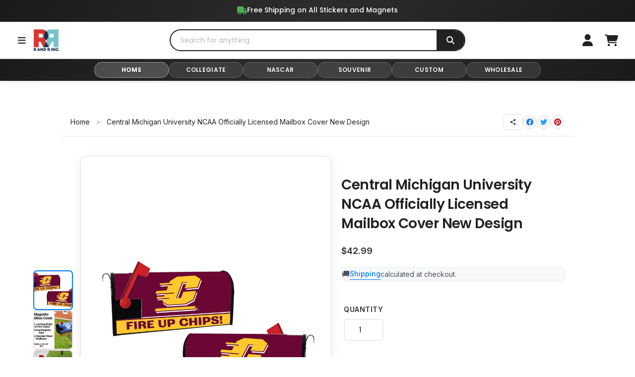

--- FILE ---
content_type: text/html; charset=utf-8
request_url: https://www.rrinconline.com/products/central-michigan-university-mailbox-cover
body_size: 65100
content:
<!doctype html>
<html class="no-js" lang="en">
<head>

  
<!-- Google tag (gtag.js) -->
<script async src="https://www.googletagmanager.com/gtag/js?id=G-QMKQWWMVW9"></script>
<script>
  window.dataLayer = window.dataLayer || [];
  function gtag(){dataLayer.push(arguments);}
  gtag('js', new Date());

  gtag('config', 'G-QMKQWWMVW9');</script>
  
<meta name="facebook-domain-verification" content="mo7l2ivaxcavmrx0xt2npxrql212w0" />
<!-- Meta Pixel Code -->
<script>
!function(f,b,e,v,n,t,s)
{if(f.fbq)return;n=f.fbq=function(){n.callMethod?
n.callMethod.apply(n,arguments):n.queue.push(arguments)};
if(!f._fbq)f._fbq=n;n.push=n;n.loaded=!0;n.version='2.0';
n.queue=[];t=b.createElement(e);t.async=!0;
t.src=v;s=b.getElementsByTagName(e)[0];
s.parentNode.insertBefore(t,s)}(window, document,'script',
'https://connect.facebook.net/en_US/fbevents.js');
fbq('init', '1679502952475847');
fbq('track', 'PageView');
</script>
<noscript><img height="1" width="1" style="display:none"
src="https://www.facebook.com/tr?id=1679502952475847&ev=PageView&noscript=1"
/></noscript>
  
<!-- End Meta Pixel Code -->

  
  <meta name="google-site-verification" content="7V7AkqlrfXhLE3QDWk8OEKjzcamPxkoEPnSGEFzG3lw" />
  
  
  
  <meta charset="utf-8">
  <meta http-equiv="X-UA-Compatible" content="IE=edge,chrome=1">
  <meta name="viewport" content="width=device-width,initial-scale=1">
  <meta name="theme-color" content="#3a3a3a">

  <link rel="preconnect" href="https://cdn.shopify.com" crossorigin>
  <link rel="preconnect" href="https://fonts.shopifycdn.com" crossorigin>
  <!-- Enhanced Collection with Gradient Background - Removed due to MIME type issues --> 
  <link rel="preconnect" href="https://monorail-edge.shopifysvc.com">
  <!-- Predictive Search Assets -->
  <link rel="stylesheet" href="//www.rrinconline.com/cdn/shop/t/34/assets/predictive-search.css?v=27207013109981137171740088144" type="text/css">
  <script src="//www.rrinconline.com/cdn/shop/t/34/assets/predictive-search.js?v=121502858211433961061740088100" defer="defer"></script><link rel="preload" href="//www.rrinconline.com/cdn/shop/t/34/assets/theme.css?v=26262600026155952171755015227" as="style">
  <link rel="preload" as="font" href="//www.rrinconline.com/cdn/fonts/poppins/poppins_n4.0ba78fa5af9b0e1a374041b3ceaadf0a43b41362.woff2" type="font/woff2" crossorigin>
  <link rel="preload" as="font" href="//www.rrinconline.com/cdn/fonts/poppins/poppins_n4.0ba78fa5af9b0e1a374041b3ceaadf0a43b41362.woff2" type="font/woff2" crossorigin>
  <link rel="preload" as="font" href="//www.rrinconline.com/cdn/fonts/poppins/poppins_n7.56758dcf284489feb014a026f3727f2f20a54626.woff2" type="font/woff2" crossorigin>
  <link rel="preload" href="//www.rrinconline.com/cdn/shop/t/34/assets/theme.js?v=105512452528889518991739302219" as="script">
  <link rel="preload" href="//www.rrinconline.com/cdn/shop/t/34/assets/lazysizes.js?v=63098554868324070131739302219" as="script">


  <link rel="canonical" href="https://www.rrinconline.com/products/central-michigan-university-mailbox-cover" />

<link rel="shortcut icon" href="//www.rrinconline.com/cdn/shop/files/RRKeepsake-meta-share-logo_32x32.jpg?v=1618430351" type="image/png"><title>Central Michigan University NCAA Officially Licensed Mailbox Cover New
&ndash; R &amp; R INC.</title><meta name="description" content="Enhance the curb appeal of your home with the Central Michigan University NCAA Officially Licensed Mailbox Cover. Perfect for fans who want to display their school spirit, this high-quality mailbox cover features vibrant, officially licensed logos of Central Michigan University. Thanks to its magnetic backing, installation is a breeze, fitting most standard-sized mailboxes effortlessly. Designed to withstand the elements, our mailbox cover is weather-resistant, fade-resistant, and scratch-resistant, ensuring your pride for your School or favorite NCAA team, it stands out all year round, this durable and eye-catching accessory can also be the perfect gift."><!-- /snippets/social-meta-tags.liquid -->


<meta property="og:site_name" content="R &amp; R INC. ">
<meta property="og:url" content="https://www.rrinconline.com/products/central-michigan-university-mailbox-cover">
<meta property="og:title" content="Central Michigan University NCAA Officially Licensed Mailbox Cover New">
<meta property="og:type" content="product">
<meta property="og:description" content="Enhance the curb appeal of your home with the Central Michigan University NCAA Officially Licensed Mailbox Cover. Perfect for fans who want to display their school spirit, this high-quality mailbox cover features vibrant, officially licensed logos of Central Michigan University. Thanks to its magnetic backing, installation is a breeze, fitting most standard-sized mailboxes effortlessly. Designed to withstand the elements, our mailbox cover is weather-resistant, fade-resistant, and scratch-resistant, ensuring your pride for your School or favorite NCAA team, it stands out all year round, this durable and eye-catching accessory can also be the perfect gift."><meta property="og:image" content="http://www.rrinconline.com/cdn/shop/files/BXC-C-CMI21-01.jpg?v=1691414315">
  <meta property="og:image:secure_url" content="https://www.rrinconline.com/cdn/shop/files/BXC-C-CMI21-01.jpg?v=1691414315">
  <meta property="og:image:width" content="1000">
  <meta property="og:image:height" content="626">
  <meta property="og:price:amount" content="42.99">
  <meta property="og:price:currency" content="USD">



  <meta name="twitter:site" content="@importsand?s=11">

<meta name="twitter:card" content="summary_large_image">
<meta name="twitter:title" content="Central Michigan University NCAA Officially Licensed Mailbox Cover New">
<meta name="twitter:description" content="Enhance the curb appeal of your home with the Central Michigan University NCAA Officially Licensed Mailbox Cover. Perfect for fans who want to display their school spirit, this high-quality mailbox cover features vibrant, officially licensed logos of Central Michigan University. Thanks to its magnetic backing, installation is a breeze, fitting most standard-sized mailboxes effortlessly. Designed to withstand the elements, our mailbox cover is weather-resistant, fade-resistant, and scratch-resistant, ensuring your pride for your School or favorite NCAA team, it stands out all year round, this durable and eye-catching accessory can also be the perfect gift.">

  
<style data-shopify>
:root {
    --color-text: #3a3a3a;
    --color-text-rgb: 58, 58, 58;
    --color-body-text: #3a3a3a;
    --color-sale-text: #EA0606;
    --color-small-button-text-border: #3a3a3a;
    --color-text-field: #ffffff;
    --color-text-field-text: #000000;
    --color-text-field-text-rgb: 0, 0, 0;

    --color-btn-primary: #3a3a3a;
    --color-btn-primary-darker: #212121;
    --color-btn-primary-text: #ffffff;

    --color-blankstate: rgba(58, 58, 58, 0.35);
    --color-blankstate-border: rgba(58, 58, 58, 0.2);
    --color-blankstate-background: rgba(58, 58, 58, 0.1);

    --color-text-focus:#606060;
    --color-overlay-text-focus:#e6e6e6;
    --color-btn-primary-focus:#606060;
    --color-btn-social-focus:#d2d2d2;
    --color-small-button-text-border-focus:#606060;
    --predictive-search-focus:#f2f2f2;

    --color-body: #ffffff;
    --color-bg: #ffffff;
    --color-bg-rgb: 255, 255, 255;
    --color-bg-alt: rgba(58, 58, 58, 0.05);
    --color-bg-currency-selector: rgba(58, 58, 58, 0.2);

    --color-overlay-title-text: #ffffff;
    --color-image-overlay: #000000;
    --color-image-overlay-rgb: 0, 0, 0;--opacity-image-overlay: 0.0;--hover-overlay-opacity: 0.4;

    --color-border: #ebebeb;
    --color-border-form: #cccccc;
    --color-border-form-darker: #b3b3b3;

    --svg-select-icon: url(//www.rrinconline.com/cdn/shop/t/34/assets/ico-select.svg?v=29003672709104678581739302219);
    --slick-img-url: url(//www.rrinconline.com/cdn/shop/t/34/assets/ajax-loader.gif?v=41356863302472015721739302220);

    --font-weight-body--bold: 700;
    --font-weight-body--bolder: 700;

    --font-stack-header: Poppins, sans-serif;
    --font-style-header: normal;
    --font-weight-header: 400;

    --font-stack-body: Poppins, sans-serif;
    --font-style-body: normal;
    --font-weight-body: 400;

    --font-size-header: 20;

    --font-size-base: 14;

    --font-h1-desktop: 27;
    --font-h1-mobile: 25;
    --font-h2-desktop: 15;
    --font-h2-mobile: 14;
    --font-h3-mobile: 15;
    --font-h4-desktop: 13;
    --font-h4-mobile: 12;
    --font-h5-desktop: 11;
    --font-h5-mobile: 10;
    --font-h6-desktop: 10;
    --font-h6-mobile: 9;

    --font-mega-title-large-desktop: 50;

    --font-rich-text-large: 16;
    --font-rich-text-small: 12;

    
--color-video-bg: #f2f2f2;

    
    --global-color-image-loader-primary: rgba(58, 58, 58, 0.06);
    --global-color-image-loader-secondary: rgba(58, 58, 58, 0.12);
  }
</style>


  <style>*,::after,::before{box-sizing:border-box}body{margin:0}body,html{background-color:var(--color-body)}body,button{font-size:calc(var(--font-size-base) * 1px);font-family:var(--font-stack-body);font-style:var(--font-style-body);font-weight:var(--font-weight-body);color:var(--color-text);line-height:1.5}body,button{-webkit-font-smoothing:antialiased;-webkit-text-size-adjust:100%}.border-bottom{border-bottom:1px solid var(--color-border)}.btn--link{background-color:transparent;border:0;margin:0;color:var(--color-text);text-align:left}.text-right{text-align:right}.icon{display:inline-block;width:20px;height:20px;vertical-align:middle;fill:currentColor}.icon__fallback-text,.visually-hidden{position:absolute!important;overflow:hidden;clip:rect(0 0 0 0);height:1px;width:1px;margin:-1px;padding:0;border:0}svg.icon:not(.icon--full-color) circle,svg.icon:not(.icon--full-color) ellipse,svg.icon:not(.icon--full-color) g,svg.icon:not(.icon--full-color) line,svg.icon:not(.icon--full-color) path,svg.icon:not(.icon--full-color) polygon,svg.icon:not(.icon--full-color) polyline,svg.icon:not(.icon--full-color) rect,symbol.icon:not(.icon--full-color) circle,symbol.icon:not(.icon--full-color) ellipse,symbol.icon:not(.icon--full-color) g,symbol.icon:not(.icon--full-color) line,symbol.icon:not(.icon--full-color) path,symbol.icon:not(.icon--full-color) polygon,symbol.icon:not(.icon--full-color) polyline,symbol.icon:not(.icon--full-color) rect{fill:inherit;stroke:inherit}li{list-style:none}.list--inline{padding:0;margin:0}.list--inline>li{display:inline-block;margin-bottom:0;vertical-align:middle}a{color:var(--color-text);text-decoration:none}.h1,.h2,h1,h2{margin:0 0 17.5px;font-family:var(--font-stack-header);font-style:var(--font-style-header);font-weight:var(--font-weight-header);line-height:1.2;overflow-wrap:break-word;word-wrap:break-word}.h1 a,.h2 a,h1 a,h2 a{color:inherit;text-decoration:none;font-weight:inherit}.h1,h1{font-size:calc(((var(--font-h1-desktop))/ (var(--font-size-base))) * 1em);text-transform:none;letter-spacing:0}@media only screen and (max-width:749px){.h1,h1{font-size:calc(((var(--font-h1-mobile))/ (var(--font-size-base))) * 1em)}}.h2,h2{font-size:calc(((var(--font-h2-desktop))/ (var(--font-size-base))) * 1em);text-transform:uppercase;letter-spacing:.1em}@media only screen and (max-width:749px){.h2,h2{font-size:calc(((var(--font-h2-mobile))/ (var(--font-size-base))) * 1em)}}p{color:var(--color-body-text);margin:0 0 19.44444px}@media only screen and (max-width:749px){p{font-size:calc(((var(--font-size-base) - 1)/ (var(--font-size-base))) * 1em)}}p:last-child{margin-bottom:0}@media only screen and (max-width:749px){.small--hide{display:none!important}}.grid{list-style:none;margin:0;padding:0;margin-left:-30px}.grid::after{content:'';display:table;clear:both}@media only screen and (max-width:749px){.grid{margin-left:-22px}}.grid::after{content:'';display:table;clear:both}.grid--no-gutters{margin-left:0}.grid--no-gutters .grid__item{padding-left:0}.grid--table{display:table;table-layout:fixed;width:100%}.grid--table>.grid__item{float:none;display:table-cell;vertical-align:middle}.grid__item{float:left;padding-left:30px;width:100%}@media only screen and (max-width:749px){.grid__item{padding-left:22px}}.grid__item[class*="--push"]{position:relative}@media only screen and (min-width:750px){.medium-up--one-quarter{width:25%}.medium-up--push-one-third{width:33.33%}.medium-up--one-half{width:50%}.medium-up--push-one-third{left:33.33%;position:relative}}.site-header{position:relative;background-color:var(--color-body)}@media only screen and (max-width:749px){.site-header{border-bottom:1px solid var(--color-border)}}@media only screen and (min-width:750px){.site-header{padding:0 55px}.site-header.logo--center{padding-top:30px}}.site-header__logo{margin:15px 0}.logo-align--center .site-header__logo{text-align:center;margin:0 auto}@media only screen and (max-width:749px){.logo-align--center .site-header__logo{text-align:left;margin:15px 0}}@media only screen and (max-width:749px){.site-header__logo{padding-left:22px;text-align:left}.site-header__logo img{margin:0}}.site-header__logo-link{display:inline-block;word-break:break-word}@media only screen and (min-width:750px){.logo-align--center .site-header__logo-link{margin:0 auto}}.site-header__logo-image{display:block}@media only screen and (min-width:750px){.site-header__logo-image{margin:0 auto}}.site-header__logo-image img{width:100%}.site-header__logo-image--centered img{margin:0 auto}.site-header__logo img{display:block}.site-header__icons{position:relative;white-space:nowrap}@media only screen and (max-width:749px){.site-header__icons{width:auto;padding-right:13px}.site-header__icons .btn--link,.site-header__icons .site-header__cart{font-size:calc(((var(--font-size-base))/ (var(--font-size-base))) * 1em)}}.site-header__icons-wrapper{position:relative;display:-webkit-flex;display:-ms-flexbox;display:flex;width:100%;-ms-flex-align:center;-webkit-align-items:center;-moz-align-items:center;-ms-align-items:center;-o-align-items:center;align-items:center;-webkit-justify-content:flex-end;-ms-justify-content:flex-end;justify-content:flex-end}.site-header__account,.site-header__cart,.site-header__search{position:relative}.site-header__search.site-header__icon{display:none}@media only screen and (min-width:1400px){.site-header__search.site-header__icon{display:block}}.site-header__search-toggle{display:block}@media only screen and (min-width:750px){.site-header__account,.site-header__cart{padding:10px 11px}}.site-header__cart-title,.site-header__search-title{position:absolute!important;overflow:hidden;clip:rect(0 0 0 0);height:1px;width:1px;margin:-1px;padding:0;border:0;display:block;vertical-align:middle}.site-header__cart-title{margin-right:3px}.site-header__cart-count{display:flex;align-items:center;justify-content:center;position:absolute;right:.4rem;top:.2rem;font-weight:700;background-color:var(--color-btn-primary);color:var(--color-btn-primary-text);border-radius:50%;min-width:1em;height:1em}.site-header__cart-count span{font-family:HelveticaNeue,"Helvetica Neue",Helvetica,Arial,sans-serif;font-size:calc(11em / 16);line-height:1}@media only screen and (max-width:749px){.site-header__cart-count{top:calc(7em / 16);right:0;border-radius:50%;min-width:calc(19em / 16);height:calc(19em / 16)}}@media only screen and (max-width:749px){.site-header__cart-count span{padding:.25em calc(6em / 16);font-size:12px}}.site-header__menu{display:none}@media only screen and (max-width:749px){.site-header__icon{display:inline-block;vertical-align:middle;padding:10px 11px;margin:0}}@media only screen and (min-width:750px){.site-header__icon .icon-search{margin-right:3px}}.announcement-bar{z-index:10;position:relative;text-align:center;border-bottom:1px solid transparent;padding:2px}.announcement-bar__link{display:block}.announcement-bar__message{display:block;padding:11px 22px;font-size:calc(((16)/ (var(--font-size-base))) * 1em);font-weight:var(--font-weight-header)}@media only screen and (min-width:750px){.announcement-bar__message{padding-left:55px;padding-right:55px}}.site-nav{position:relative;padding:0;text-align:center;margin:25px 0}.site-nav a{padding:3px 10px}.site-nav__link{display:block;white-space:nowrap}.site-nav--centered .site-nav__link{padding-top:0}.site-nav__link .icon-chevron-down{width:calc(8em / 16);height:calc(8em / 16);margin-left:.5rem}.site-nav__label{border-bottom:1px solid transparent}.site-nav__link--active .site-nav__label{border-bottom-color:var(--color-text)}.site-nav__link--button{border:none;background-color:transparent;padding:3px 10px}.site-header__mobile-nav{z-index:11;position:relative;background-color:var(--color-body)}@media only screen and (max-width:749px){.site-header__mobile-nav{display:-webkit-flex;display:-ms-flexbox;display:flex;width:100%;-ms-flex-align:center;-webkit-align-items:center;-moz-align-items:center;-ms-align-items:center;-o-align-items:center;align-items:center}}.mobile-nav--open .icon-close{display:none}.main-content{opacity:0}.main-content .shopify-section{display:none}.main-content .shopify-section:first-child{display:inherit}.critical-hidden{display:none}</style>

  <script>
    window.performance.mark('debut:theme_stylesheet_loaded.start');

    function onLoadStylesheet() {
      performance.mark('debut:theme_stylesheet_loaded.end');
      performance.measure('debut:theme_stylesheet_loaded', 'debut:theme_stylesheet_loaded.start', 'debut:theme_stylesheet_loaded.end');

      var url = "//www.rrinconline.com/cdn/shop/t/34/assets/theme.css?v=26262600026155952171755015227";
      var link = document.querySelector('link[href="' + url + '"]');
      link.loaded = true;
      link.dispatchEvent(new Event('load'));
    }
  </script>

  <link rel="stylesheet" href="//www.rrinconline.com/cdn/shop/t/34/assets/theme.css?v=26262600026155952171755015227" type="text/css" media="print" onload="this.media='all';onLoadStylesheet()">
  
  <!-- Fix for sale price display -->
  <link rel="stylesheet" href="//www.rrinconline.com/cdn/shop/t/34/assets/sale-price-fix.css?v=111409958806108164721755015226" type="text/css">

  <style>
    @font-face {
  font-family: Poppins;
  font-weight: 400;
  font-style: normal;
  font-display: swap;
  src: url("//www.rrinconline.com/cdn/fonts/poppins/poppins_n4.0ba78fa5af9b0e1a374041b3ceaadf0a43b41362.woff2") format("woff2"),
       url("//www.rrinconline.com/cdn/fonts/poppins/poppins_n4.214741a72ff2596839fc9760ee7a770386cf16ca.woff") format("woff");
}

    @font-face {
  font-family: Poppins;
  font-weight: 400;
  font-style: normal;
  font-display: swap;
  src: url("//www.rrinconline.com/cdn/fonts/poppins/poppins_n4.0ba78fa5af9b0e1a374041b3ceaadf0a43b41362.woff2") format("woff2"),
       url("//www.rrinconline.com/cdn/fonts/poppins/poppins_n4.214741a72ff2596839fc9760ee7a770386cf16ca.woff") format("woff");
}

    @font-face {
  font-family: Poppins;
  font-weight: 700;
  font-style: normal;
  font-display: swap;
  src: url("//www.rrinconline.com/cdn/fonts/poppins/poppins_n7.56758dcf284489feb014a026f3727f2f20a54626.woff2") format("woff2"),
       url("//www.rrinconline.com/cdn/fonts/poppins/poppins_n7.f34f55d9b3d3205d2cd6f64955ff4b36f0cfd8da.woff") format("woff");
}

    @font-face {
  font-family: Poppins;
  font-weight: 700;
  font-style: normal;
  font-display: swap;
  src: url("//www.rrinconline.com/cdn/fonts/poppins/poppins_n7.56758dcf284489feb014a026f3727f2f20a54626.woff2") format("woff2"),
       url("//www.rrinconline.com/cdn/fonts/poppins/poppins_n7.f34f55d9b3d3205d2cd6f64955ff4b36f0cfd8da.woff") format("woff");
}

    @font-face {
  font-family: Poppins;
  font-weight: 400;
  font-style: italic;
  font-display: swap;
  src: url("//www.rrinconline.com/cdn/fonts/poppins/poppins_i4.846ad1e22474f856bd6b81ba4585a60799a9f5d2.woff2") format("woff2"),
       url("//www.rrinconline.com/cdn/fonts/poppins/poppins_i4.56b43284e8b52fc64c1fd271f289a39e8477e9ec.woff") format("woff");
}

    @font-face {
  font-family: Poppins;
  font-weight: 700;
  font-style: italic;
  font-display: swap;
  src: url("//www.rrinconline.com/cdn/fonts/poppins/poppins_i7.42fd71da11e9d101e1e6c7932199f925f9eea42d.woff2") format("woff2"),
       url("//www.rrinconline.com/cdn/fonts/poppins/poppins_i7.ec8499dbd7616004e21155106d13837fff4cf556.woff") format("woff");
}



    
  </style>

  <script>
    var theme = {
      breakpoints: {
        medium: 750,
        large: 990,
        widescreen: 1400
      },
      strings: {
        addToCart: "Add to cart",
        soldOut: "Sold out",
        unavailable: "Unavailable",
        regularPrice: "Regular price",
        salePrice: "Sale price",
        sale: "Sale",
        fromLowestPrice: "from [price]",
        vendor: "Vendor",
        showMore: "Show More",
        showLess: "Show Less",
        searchFor: "Search for",
        addressError: "Error looking up that address",
        addressNoResults: "No results for that address",
        addressQueryLimit: "You have exceeded the Google API usage limit. Consider upgrading to a \u003ca href=\"https:\/\/developers.google.com\/maps\/premium\/usage-limits\"\u003ePremium Plan\u003c\/a\u003e.",
        authError: "There was a problem authenticating your Google Maps account.",
        newWindow: "Opens in a new window.",
        external: "Opens external website.",
        newWindowExternal: "Opens external website in a new window.",
        removeLabel: "Remove [product]",
        update: "Update",
        quantity: "Quantity",
        discountedTotal: "Discounted total",
        regularTotal: "Regular total",
        priceColumn: "See Price column for discount details.",
        quantityMinimumMessage: "Quantity must be 1 or more",
        cartError: "There was an error while updating your cart. Please try again.",
        removedItemMessage: "Removed \u003cspan class=\"cart__removed-product-details\"\u003e([quantity]) [link]\u003c\/span\u003e from your cart.",
        unitPrice: "Unit price",
        unitPriceSeparator: "per",
        oneCartCount: "1 item",
        otherCartCount: "[count] items",
        quantityLabel: "Quantity: [count]",
        products: "Products",
        loading: "Loading",
        number_of_results: "[result_number] of [results_count]",
        number_of_results_found: "[results_count] results found",
        one_result_found: "1 result found"
      },
      moneyFormat: "${{amount}}",
      moneyFormatWithCurrency: "${{amount}} USD",
      settings: {
        predictiveSearchEnabled: true,
        predictiveSearchShowPrice: true,
        predictiveSearchShowVendor: false
      },
      stylesheet: "//www.rrinconline.com/cdn/shop/t/34/assets/theme.css?v=26262600026155952171755015227"
    }

    document.documentElement.className = document.documentElement.className.replace('no-js', 'js');
  </script><script src="//www.rrinconline.com/cdn/shop/t/34/assets/theme.js?v=105512452528889518991739302219" defer="defer"></script>
  <script src="//www.rrinconline.com/cdn/shop/t/34/assets/lazysizes.js?v=63098554868324070131739302219" async="async"></script>

  <script type="text/javascript">
    if (window.MSInputMethodContext && document.documentMode) {
      var scripts = document.getElementsByTagName('script')[0];
      var polyfill = document.createElement("script");
      polyfill.defer = true;
      polyfill.src = "//www.rrinconline.com/cdn/shop/t/34/assets/ie11CustomProperties.min.js?v=146208399201472936201739302220";

      scripts.parentNode.insertBefore(polyfill, scripts);
    }
  </script>

  <script>window.performance && window.performance.mark && window.performance.mark('shopify.content_for_header.start');</script><meta name="google-site-verification" content="tzieGEd7aX0Fo5rsTZPVr-rFTTyjiOLPX8VJvLAYZLE">
<meta name="google-site-verification" content="iWDKND4wVu70coT-e-knqoEeFB7iLiHIRiXCRIscMIg">
<meta name="google-site-verification" content="7V7AkqlrfXhLE3QDWk8OEKjzcamPxkoEPnSGEFzG3lw">
<meta name="google-site-verification" content="NGjA6-adYTq-_eScS7FUkGZZz63jvozG6Wd-DHGB0io">
<meta id="shopify-digital-wallet" name="shopify-digital-wallet" content="/53058928802/digital_wallets/dialog">
<meta name="shopify-checkout-api-token" content="ffd9e41af33bbed0651d4c05c49947bd">
<meta id="in-context-paypal-metadata" data-shop-id="53058928802" data-venmo-supported="false" data-environment="production" data-locale="en_US" data-paypal-v4="true" data-currency="USD">
<link rel="alternate" type="application/json+oembed" href="https://www.rrinconline.com/products/central-michigan-university-mailbox-cover.oembed">
<script async="async" src="/checkouts/internal/preloads.js?locale=en-US"></script>
<link rel="preconnect" href="https://shop.app" crossorigin="anonymous">
<script async="async" src="https://shop.app/checkouts/internal/preloads.js?locale=en-US&shop_id=53058928802" crossorigin="anonymous"></script>
<script id="apple-pay-shop-capabilities" type="application/json">{"shopId":53058928802,"countryCode":"US","currencyCode":"USD","merchantCapabilities":["supports3DS"],"merchantId":"gid:\/\/shopify\/Shop\/53058928802","merchantName":"R \u0026 R INC. ","requiredBillingContactFields":["postalAddress","email","phone"],"requiredShippingContactFields":["postalAddress","email","phone"],"shippingType":"shipping","supportedNetworks":["visa","masterCard","amex","discover","elo","jcb"],"total":{"type":"pending","label":"R \u0026 R INC. ","amount":"1.00"},"shopifyPaymentsEnabled":true,"supportsSubscriptions":true}</script>
<script id="shopify-features" type="application/json">{"accessToken":"ffd9e41af33bbed0651d4c05c49947bd","betas":["rich-media-storefront-analytics"],"domain":"www.rrinconline.com","predictiveSearch":true,"shopId":53058928802,"locale":"en"}</script>
<script>var Shopify = Shopify || {};
Shopify.shop = "randrbuildweb21.myshopify.com";
Shopify.locale = "en";
Shopify.currency = {"active":"USD","rate":"1.0"};
Shopify.country = "US";
Shopify.theme = {"name":"randr\/main","id":146953142485,"schema_name":"Debut","schema_version":"17.9.1","theme_store_id":null,"role":"main"};
Shopify.theme.handle = "null";
Shopify.theme.style = {"id":null,"handle":null};
Shopify.cdnHost = "www.rrinconline.com/cdn";
Shopify.routes = Shopify.routes || {};
Shopify.routes.root = "/";</script>
<script type="module">!function(o){(o.Shopify=o.Shopify||{}).modules=!0}(window);</script>
<script>!function(o){function n(){var o=[];function n(){o.push(Array.prototype.slice.apply(arguments))}return n.q=o,n}var t=o.Shopify=o.Shopify||{};t.loadFeatures=n(),t.autoloadFeatures=n()}(window);</script>
<script>
  window.ShopifyPay = window.ShopifyPay || {};
  window.ShopifyPay.apiHost = "shop.app\/pay";
  window.ShopifyPay.redirectState = null;
</script>
<script id="shop-js-analytics" type="application/json">{"pageType":"product"}</script>
<script defer="defer" async type="module" src="//www.rrinconline.com/cdn/shopifycloud/shop-js/modules/v2/client.init-shop-cart-sync_WVOgQShq.en.esm.js"></script>
<script defer="defer" async type="module" src="//www.rrinconline.com/cdn/shopifycloud/shop-js/modules/v2/chunk.common_C_13GLB1.esm.js"></script>
<script defer="defer" async type="module" src="//www.rrinconline.com/cdn/shopifycloud/shop-js/modules/v2/chunk.modal_CLfMGd0m.esm.js"></script>
<script type="module">
  await import("//www.rrinconline.com/cdn/shopifycloud/shop-js/modules/v2/client.init-shop-cart-sync_WVOgQShq.en.esm.js");
await import("//www.rrinconline.com/cdn/shopifycloud/shop-js/modules/v2/chunk.common_C_13GLB1.esm.js");
await import("//www.rrinconline.com/cdn/shopifycloud/shop-js/modules/v2/chunk.modal_CLfMGd0m.esm.js");

  window.Shopify.SignInWithShop?.initShopCartSync?.({"fedCMEnabled":true,"windoidEnabled":true});

</script>
<script>
  window.Shopify = window.Shopify || {};
  if (!window.Shopify.featureAssets) window.Shopify.featureAssets = {};
  window.Shopify.featureAssets['shop-js'] = {"shop-cart-sync":["modules/v2/client.shop-cart-sync_DuR37GeY.en.esm.js","modules/v2/chunk.common_C_13GLB1.esm.js","modules/v2/chunk.modal_CLfMGd0m.esm.js"],"init-fed-cm":["modules/v2/client.init-fed-cm_BucUoe6W.en.esm.js","modules/v2/chunk.common_C_13GLB1.esm.js","modules/v2/chunk.modal_CLfMGd0m.esm.js"],"shop-toast-manager":["modules/v2/client.shop-toast-manager_B0JfrpKj.en.esm.js","modules/v2/chunk.common_C_13GLB1.esm.js","modules/v2/chunk.modal_CLfMGd0m.esm.js"],"init-shop-cart-sync":["modules/v2/client.init-shop-cart-sync_WVOgQShq.en.esm.js","modules/v2/chunk.common_C_13GLB1.esm.js","modules/v2/chunk.modal_CLfMGd0m.esm.js"],"shop-button":["modules/v2/client.shop-button_B_U3bv27.en.esm.js","modules/v2/chunk.common_C_13GLB1.esm.js","modules/v2/chunk.modal_CLfMGd0m.esm.js"],"init-windoid":["modules/v2/client.init-windoid_DuP9q_di.en.esm.js","modules/v2/chunk.common_C_13GLB1.esm.js","modules/v2/chunk.modal_CLfMGd0m.esm.js"],"shop-cash-offers":["modules/v2/client.shop-cash-offers_BmULhtno.en.esm.js","modules/v2/chunk.common_C_13GLB1.esm.js","modules/v2/chunk.modal_CLfMGd0m.esm.js"],"pay-button":["modules/v2/client.pay-button_CrPSEbOK.en.esm.js","modules/v2/chunk.common_C_13GLB1.esm.js","modules/v2/chunk.modal_CLfMGd0m.esm.js"],"init-customer-accounts":["modules/v2/client.init-customer-accounts_jNk9cPYQ.en.esm.js","modules/v2/client.shop-login-button_DJ5ldayH.en.esm.js","modules/v2/chunk.common_C_13GLB1.esm.js","modules/v2/chunk.modal_CLfMGd0m.esm.js"],"avatar":["modules/v2/client.avatar_BTnouDA3.en.esm.js"],"checkout-modal":["modules/v2/client.checkout-modal_pBPyh9w8.en.esm.js","modules/v2/chunk.common_C_13GLB1.esm.js","modules/v2/chunk.modal_CLfMGd0m.esm.js"],"init-shop-for-new-customer-accounts":["modules/v2/client.init-shop-for-new-customer-accounts_BUoCy7a5.en.esm.js","modules/v2/client.shop-login-button_DJ5ldayH.en.esm.js","modules/v2/chunk.common_C_13GLB1.esm.js","modules/v2/chunk.modal_CLfMGd0m.esm.js"],"init-customer-accounts-sign-up":["modules/v2/client.init-customer-accounts-sign-up_CnczCz9H.en.esm.js","modules/v2/client.shop-login-button_DJ5ldayH.en.esm.js","modules/v2/chunk.common_C_13GLB1.esm.js","modules/v2/chunk.modal_CLfMGd0m.esm.js"],"init-shop-email-lookup-coordinator":["modules/v2/client.init-shop-email-lookup-coordinator_CzjY5t9o.en.esm.js","modules/v2/chunk.common_C_13GLB1.esm.js","modules/v2/chunk.modal_CLfMGd0m.esm.js"],"shop-follow-button":["modules/v2/client.shop-follow-button_CsYC63q7.en.esm.js","modules/v2/chunk.common_C_13GLB1.esm.js","modules/v2/chunk.modal_CLfMGd0m.esm.js"],"shop-login-button":["modules/v2/client.shop-login-button_DJ5ldayH.en.esm.js","modules/v2/chunk.common_C_13GLB1.esm.js","modules/v2/chunk.modal_CLfMGd0m.esm.js"],"shop-login":["modules/v2/client.shop-login_B9ccPdmx.en.esm.js","modules/v2/chunk.common_C_13GLB1.esm.js","modules/v2/chunk.modal_CLfMGd0m.esm.js"],"lead-capture":["modules/v2/client.lead-capture_D0K_KgYb.en.esm.js","modules/v2/chunk.common_C_13GLB1.esm.js","modules/v2/chunk.modal_CLfMGd0m.esm.js"],"payment-terms":["modules/v2/client.payment-terms_BWmiNN46.en.esm.js","modules/v2/chunk.common_C_13GLB1.esm.js","modules/v2/chunk.modal_CLfMGd0m.esm.js"]};
</script>
<script>(function() {
  var isLoaded = false;
  function asyncLoad() {
    if (isLoaded) return;
    isLoaded = true;
    var urls = ["https:\/\/chimpstatic.com\/mcjs-connected\/js\/users\/8351ab2884b2416977322fb0e\/ad16e67c6f1c78d95357819e8.js?shop=randrbuildweb21.myshopify.com"];
    for (var i = 0; i < urls.length; i++) {
      var s = document.createElement('script');
      s.type = 'text/javascript';
      s.async = true;
      s.src = urls[i];
      var x = document.getElementsByTagName('script')[0];
      x.parentNode.insertBefore(s, x);
    }
  };
  if(window.attachEvent) {
    window.attachEvent('onload', asyncLoad);
  } else {
    window.addEventListener('load', asyncLoad, false);
  }
})();</script>
<script id="__st">var __st={"a":53058928802,"offset":-18000,"reqid":"d0ecbd87-238d-4d5a-a6dc-eb081878f15f-1769536581","pageurl":"www.rrinconline.com\/products\/central-michigan-university-mailbox-cover","u":"e07ac129974d","p":"product","rtyp":"product","rid":8089558319317};</script>
<script>window.ShopifyPaypalV4VisibilityTracking = true;</script>
<script id="captcha-bootstrap">!function(){'use strict';const t='contact',e='account',n='new_comment',o=[[t,t],['blogs',n],['comments',n],[t,'customer']],c=[[e,'customer_login'],[e,'guest_login'],[e,'recover_customer_password'],[e,'create_customer']],r=t=>t.map((([t,e])=>`form[action*='/${t}']:not([data-nocaptcha='true']) input[name='form_type'][value='${e}']`)).join(','),a=t=>()=>t?[...document.querySelectorAll(t)].map((t=>t.form)):[];function s(){const t=[...o],e=r(t);return a(e)}const i='password',u='form_key',d=['recaptcha-v3-token','g-recaptcha-response','h-captcha-response',i],f=()=>{try{return window.sessionStorage}catch{return}},m='__shopify_v',_=t=>t.elements[u];function p(t,e,n=!1){try{const o=window.sessionStorage,c=JSON.parse(o.getItem(e)),{data:r}=function(t){const{data:e,action:n}=t;return t[m]||n?{data:e,action:n}:{data:t,action:n}}(c);for(const[e,n]of Object.entries(r))t.elements[e]&&(t.elements[e].value=n);n&&o.removeItem(e)}catch(o){console.error('form repopulation failed',{error:o})}}const l='form_type',E='cptcha';function T(t){t.dataset[E]=!0}const w=window,h=w.document,L='Shopify',v='ce_forms',y='captcha';let A=!1;((t,e)=>{const n=(g='f06e6c50-85a8-45c8-87d0-21a2b65856fe',I='https://cdn.shopify.com/shopifycloud/storefront-forms-hcaptcha/ce_storefront_forms_captcha_hcaptcha.v1.5.2.iife.js',D={infoText:'Protected by hCaptcha',privacyText:'Privacy',termsText:'Terms'},(t,e,n)=>{const o=w[L][v],c=o.bindForm;if(c)return c(t,g,e,D).then(n);var r;o.q.push([[t,g,e,D],n]),r=I,A||(h.body.append(Object.assign(h.createElement('script'),{id:'captcha-provider',async:!0,src:r})),A=!0)});var g,I,D;w[L]=w[L]||{},w[L][v]=w[L][v]||{},w[L][v].q=[],w[L][y]=w[L][y]||{},w[L][y].protect=function(t,e){n(t,void 0,e),T(t)},Object.freeze(w[L][y]),function(t,e,n,w,h,L){const[v,y,A,g]=function(t,e,n){const i=e?o:[],u=t?c:[],d=[...i,...u],f=r(d),m=r(i),_=r(d.filter((([t,e])=>n.includes(e))));return[a(f),a(m),a(_),s()]}(w,h,L),I=t=>{const e=t.target;return e instanceof HTMLFormElement?e:e&&e.form},D=t=>v().includes(t);t.addEventListener('submit',(t=>{const e=I(t);if(!e)return;const n=D(e)&&!e.dataset.hcaptchaBound&&!e.dataset.recaptchaBound,o=_(e),c=g().includes(e)&&(!o||!o.value);(n||c)&&t.preventDefault(),c&&!n&&(function(t){try{if(!f())return;!function(t){const e=f();if(!e)return;const n=_(t);if(!n)return;const o=n.value;o&&e.removeItem(o)}(t);const e=Array.from(Array(32),(()=>Math.random().toString(36)[2])).join('');!function(t,e){_(t)||t.append(Object.assign(document.createElement('input'),{type:'hidden',name:u})),t.elements[u].value=e}(t,e),function(t,e){const n=f();if(!n)return;const o=[...t.querySelectorAll(`input[type='${i}']`)].map((({name:t})=>t)),c=[...d,...o],r={};for(const[a,s]of new FormData(t).entries())c.includes(a)||(r[a]=s);n.setItem(e,JSON.stringify({[m]:1,action:t.action,data:r}))}(t,e)}catch(e){console.error('failed to persist form',e)}}(e),e.submit())}));const S=(t,e)=>{t&&!t.dataset[E]&&(n(t,e.some((e=>e===t))),T(t))};for(const o of['focusin','change'])t.addEventListener(o,(t=>{const e=I(t);D(e)&&S(e,y())}));const B=e.get('form_key'),M=e.get(l),P=B&&M;t.addEventListener('DOMContentLoaded',(()=>{const t=y();if(P)for(const e of t)e.elements[l].value===M&&p(e,B);[...new Set([...A(),...v().filter((t=>'true'===t.dataset.shopifyCaptcha))])].forEach((e=>S(e,t)))}))}(h,new URLSearchParams(w.location.search),n,t,e,['guest_login'])})(!0,!0)}();</script>
<script integrity="sha256-4kQ18oKyAcykRKYeNunJcIwy7WH5gtpwJnB7kiuLZ1E=" data-source-attribution="shopify.loadfeatures" defer="defer" src="//www.rrinconline.com/cdn/shopifycloud/storefront/assets/storefront/load_feature-a0a9edcb.js" crossorigin="anonymous"></script>
<script crossorigin="anonymous" defer="defer" src="//www.rrinconline.com/cdn/shopifycloud/storefront/assets/shopify_pay/storefront-65b4c6d7.js?v=20250812"></script>
<script data-source-attribution="shopify.dynamic_checkout.dynamic.init">var Shopify=Shopify||{};Shopify.PaymentButton=Shopify.PaymentButton||{isStorefrontPortableWallets:!0,init:function(){window.Shopify.PaymentButton.init=function(){};var t=document.createElement("script");t.src="https://www.rrinconline.com/cdn/shopifycloud/portable-wallets/latest/portable-wallets.en.js",t.type="module",document.head.appendChild(t)}};
</script>
<script data-source-attribution="shopify.dynamic_checkout.buyer_consent">
  function portableWalletsHideBuyerConsent(e){var t=document.getElementById("shopify-buyer-consent"),n=document.getElementById("shopify-subscription-policy-button");t&&n&&(t.classList.add("hidden"),t.setAttribute("aria-hidden","true"),n.removeEventListener("click",e))}function portableWalletsShowBuyerConsent(e){var t=document.getElementById("shopify-buyer-consent"),n=document.getElementById("shopify-subscription-policy-button");t&&n&&(t.classList.remove("hidden"),t.removeAttribute("aria-hidden"),n.addEventListener("click",e))}window.Shopify?.PaymentButton&&(window.Shopify.PaymentButton.hideBuyerConsent=portableWalletsHideBuyerConsent,window.Shopify.PaymentButton.showBuyerConsent=portableWalletsShowBuyerConsent);
</script>
<script>
  function portableWalletsCleanup(e){e&&e.src&&console.error("Failed to load portable wallets script "+e.src);var t=document.querySelectorAll("shopify-accelerated-checkout .shopify-payment-button__skeleton, shopify-accelerated-checkout-cart .wallet-cart-button__skeleton"),e=document.getElementById("shopify-buyer-consent");for(let e=0;e<t.length;e++)t[e].remove();e&&e.remove()}function portableWalletsNotLoadedAsModule(e){e instanceof ErrorEvent&&"string"==typeof e.message&&e.message.includes("import.meta")&&"string"==typeof e.filename&&e.filename.includes("portable-wallets")&&(window.removeEventListener("error",portableWalletsNotLoadedAsModule),window.Shopify.PaymentButton.failedToLoad=e,"loading"===document.readyState?document.addEventListener("DOMContentLoaded",window.Shopify.PaymentButton.init):window.Shopify.PaymentButton.init())}window.addEventListener("error",portableWalletsNotLoadedAsModule);
</script>

<script type="module" src="https://www.rrinconline.com/cdn/shopifycloud/portable-wallets/latest/portable-wallets.en.js" onError="portableWalletsCleanup(this)" crossorigin="anonymous"></script>
<script nomodule>
  document.addEventListener("DOMContentLoaded", portableWalletsCleanup);
</script>

<link id="shopify-accelerated-checkout-styles" rel="stylesheet" media="screen" href="https://www.rrinconline.com/cdn/shopifycloud/portable-wallets/latest/accelerated-checkout-backwards-compat.css" crossorigin="anonymous">
<style id="shopify-accelerated-checkout-cart">
        #shopify-buyer-consent {
  margin-top: 1em;
  display: inline-block;
  width: 100%;
}

#shopify-buyer-consent.hidden {
  display: none;
}

#shopify-subscription-policy-button {
  background: none;
  border: none;
  padding: 0;
  text-decoration: underline;
  font-size: inherit;
  cursor: pointer;
}

#shopify-subscription-policy-button::before {
  box-shadow: none;
}

      </style>

<script>window.performance && window.performance.mark && window.performance.mark('shopify.content_for_header.end');</script><script id="shop-promise-product" type="application/json">
  {
    "productId": "8089558319317",
    "variantId": "44441934463189"
  }
</script>
<script id="shop-promise-features" type="application/json">
  {
    "supportedPromiseBrands": ["buy_with_prime"],
    "f_b9ba94d16a7d18ccd91d68be01e37df6": false,
    "f_85e460659f2e1fdd04f763b1587427a4": false
  }
</script>
<script fetchpriority="high" defer="defer" src="https://www.rrinconline.com/cdn/shopifycloud/shop-promise-pdp/prod/shop_promise_pdp.js?v=1" data-source-attribution="shopify.shop-promise-pdp" crossorigin="anonymous"></script>
<link rel="preload" href="https://static-na.payments-amazon.com/checkout.js" as="script">

<script type="text/javascript">
  var webyzeInfiniteLivePreviewOptions = {
    pageType	: "product"
  };
  
    webyzeInfiniteLivePreviewOptions.prodId = "8089558319317";
    webyzeInfiniteLivePreviewOptions.prodCollections = [];
    webyzeInfiniteLivePreviewOptions.prodCollections.push("264146223266");webyzeInfiniteLivePreviewOptions.prodCollections.push("402144952533");webyzeInfiniteLivePreviewOptions.prodCollections.push("475541078229");webyzeInfiniteLivePreviewOptions.prodCollections.push("402669568213");webyzeInfiniteLivePreviewOptions.prodCollections.push("402669306069");
    webyzeInfiniteLivePreviewOptions.prodData = {"id":8089558319317,"title":"Central Michigan University NCAA Officially Licensed Mailbox Cover New Design","handle":"central-michigan-university-mailbox-cover","description":"\u003cp\u003eEnhance the curb appeal of your home with the Central Michigan University NCAA Officially Licensed Mailbox Cover. Perfect for fans who want to display their school spirit, this high-quality mailbox cover features vibrant, officially licensed logos of Central Michigan University. Thanks to its magnetic backing, installation is a breeze, fitting most standard-sized mailboxes effortlessly. Designed to withstand the elements, our mailbox cover is weather-resistant, fade-resistant, and scratch-resistant, ensuring your pride for your School or favorite NCAA team, it stands out all year round, this durable and eye-catching accessory can also be the perfect gift.\u003c\/p\u003e","published_at":"2023-08-07T09:18:43-04:00","created_at":"2023-08-07T09:17:54-04:00","vendor":"R and R Imports","type":"NCAA Mailbox Covers","tags":["Central Michigan University","College","Home Decor","Mailbox Covers"],"price":4299,"price_min":4299,"price_max":4299,"available":true,"price_varies":false,"compare_at_price":0,"compare_at_price_min":0,"compare_at_price_max":0,"compare_at_price_varies":false,"variants":[{"id":44441934463189,"title":"Default Title","option1":"Default Title","option2":null,"option3":null,"sku":"BXC-C-CMI21","requires_shipping":true,"taxable":true,"featured_image":null,"available":true,"name":"Central Michigan University NCAA Officially Licensed Mailbox Cover New Design","public_title":null,"options":["Default Title"],"price":4299,"weight":448,"compare_at_price":0,"inventory_management":"shopify","barcode":"00375044421426","requires_selling_plan":false,"selling_plan_allocations":[]}],"images":["\/\/www.rrinconline.com\/cdn\/shop\/files\/BXC-C-CMI21-01.jpg?v=1691414315"],"featured_image":"\/\/www.rrinconline.com\/cdn\/shop\/files\/BXC-C-CMI21-01.jpg?v=1691414315","options":["Title"],"media":[{"alt":"Central Michigan University NCAA Officially Licensed Mailbox Cover New Design","id":33027720708309,"position":1,"preview_image":{"aspect_ratio":1.597,"height":626,"width":1000,"src":"\/\/www.rrinconline.com\/cdn\/shop\/files\/BXC-C-CMI21-01.jpg?v=1691414315"},"aspect_ratio":1.597,"height":626,"media_type":"image","src":"\/\/www.rrinconline.com\/cdn\/shop\/files\/BXC-C-CMI21-01.jpg?v=1691414315","width":1000}],"requires_selling_plan":false,"selling_plan_groups":[],"content":"\u003cp\u003eEnhance the curb appeal of your home with the Central Michigan University NCAA Officially Licensed Mailbox Cover. Perfect for fans who want to display their school spirit, this high-quality mailbox cover features vibrant, officially licensed logos of Central Michigan University. Thanks to its magnetic backing, installation is a breeze, fitting most standard-sized mailboxes effortlessly. Designed to withstand the elements, our mailbox cover is weather-resistant, fade-resistant, and scratch-resistant, ensuring your pride for your School or favorite NCAA team, it stands out all year round, this durable and eye-catching accessory can also be the perfect gift.\u003c\/p\u003e"};
  
var webyze_cartSelector='#shopify-section-cart-template, .cart-form, .cart, #cart, .cart-overview, form[action^="/cart"]',webyze_collectionGridSelectors='div.card, .grid__item, .list-view-item, .grid-item, div.product, div.thumbnail, div.product-index, .collection--product, .collection-grid>div, .product_c .element, .product-list .product-block, .collection-listing .product-block, .block-grid li, #search-results li, .row.results, .product-grid .product-item, .product-list>li, .collection-products .o-layout__item, .search-page__products .o-layout__item, .result, .list-products>.grid__cell, .product-item, .product-list-item, .search-item.product, .product-block, .box__collection.site-box, .collection-product, .results .search-item, .search-result-product, .list>.list-item, .searchresults>li, .product-grid>.block, .fw--search>.fw--blocks>div, .prod-block, li.prodThumb, [itemprop="itemListElement"]';
window.Element&&!Element.prototype.closest&&(Element.prototype.closest=function(c){c=(this.document||this.ownerDocument).querySelectorAll(c);var a,b=this;do for(a=c.length;0<=--a&&c.item(a)!==b;);while(0>a&&(b=b.parentElement));return b});
function webyze_filterCollectionProducts(){for(var c=document.querySelectorAll('a[href*="/products/webyze-user-product-"]'),a=0;a<c.length;a++){var b=c[a].closest(webyze_collectionGridSelectors);!c[a].closest(webyze_cartSelector)&&b&&b.parentNode&&b.parentNode.removeChild(b)}}webyze_filterCollectionProducts();setInterval(webyze_filterCollectionProducts,1300);
</script>


  <!-- "snippets/shogun-head.liquid" was not rendered, the associated app was uninstalled -->



  
<!--begin-boost-pfs-filter-css-->
  
<!--end-boost-pfs-filter-css-->

<style>
        .h4.grid-view-item__title.product-card__title {
        font-size: 0.8rem;
        /* or 50% of your previous size */
      }
</style>
<script>
var pplr_cart = {"note":null,"attributes":{},"original_total_price":0,"total_price":0,"total_discount":0,"total_weight":0.0,"item_count":0,"items":[],"requires_shipping":false,"currency":"USD","items_subtotal_price":0,"cart_level_discount_applications":[],"checkout_charge_amount":0};
var pplr_shop_currency = "USD";
var pplr_enabled_currencies_size = 1;
var pplr_money_formate = "${{amount}}";
var pplr_manual_theme_selector=null;
</script>
<script async src="//cdn-zeptoapps.com/product-personalizer/pplr_common.js?v=27" ></script>
<link href="https://monorail-edge.shopifysvc.com" rel="dns-prefetch">
<script>(function(){if ("sendBeacon" in navigator && "performance" in window) {try {var session_token_from_headers = performance.getEntriesByType('navigation')[0].serverTiming.find(x => x.name == '_s').description;} catch {var session_token_from_headers = undefined;}var session_cookie_matches = document.cookie.match(/_shopify_s=([^;]*)/);var session_token_from_cookie = session_cookie_matches && session_cookie_matches.length === 2 ? session_cookie_matches[1] : "";var session_token = session_token_from_headers || session_token_from_cookie || "";function handle_abandonment_event(e) {var entries = performance.getEntries().filter(function(entry) {return /monorail-edge.shopifysvc.com/.test(entry.name);});if (!window.abandonment_tracked && entries.length === 0) {window.abandonment_tracked = true;var currentMs = Date.now();var navigation_start = performance.timing.navigationStart;var payload = {shop_id: 53058928802,url: window.location.href,navigation_start,duration: currentMs - navigation_start,session_token,page_type: "product"};window.navigator.sendBeacon("https://monorail-edge.shopifysvc.com/v1/produce", JSON.stringify({schema_id: "online_store_buyer_site_abandonment/1.1",payload: payload,metadata: {event_created_at_ms: currentMs,event_sent_at_ms: currentMs}}));}}window.addEventListener('pagehide', handle_abandonment_event);}}());</script>
<script id="web-pixels-manager-setup">(function e(e,d,r,n,o){if(void 0===o&&(o={}),!Boolean(null===(a=null===(i=window.Shopify)||void 0===i?void 0:i.analytics)||void 0===a?void 0:a.replayQueue)){var i,a;window.Shopify=window.Shopify||{};var t=window.Shopify;t.analytics=t.analytics||{};var s=t.analytics;s.replayQueue=[],s.publish=function(e,d,r){return s.replayQueue.push([e,d,r]),!0};try{self.performance.mark("wpm:start")}catch(e){}var l=function(){var e={modern:/Edge?\/(1{2}[4-9]|1[2-9]\d|[2-9]\d{2}|\d{4,})\.\d+(\.\d+|)|Firefox\/(1{2}[4-9]|1[2-9]\d|[2-9]\d{2}|\d{4,})\.\d+(\.\d+|)|Chrom(ium|e)\/(9{2}|\d{3,})\.\d+(\.\d+|)|(Maci|X1{2}).+ Version\/(15\.\d+|(1[6-9]|[2-9]\d|\d{3,})\.\d+)([,.]\d+|)( \(\w+\)|)( Mobile\/\w+|) Safari\/|Chrome.+OPR\/(9{2}|\d{3,})\.\d+\.\d+|(CPU[ +]OS|iPhone[ +]OS|CPU[ +]iPhone|CPU IPhone OS|CPU iPad OS)[ +]+(15[._]\d+|(1[6-9]|[2-9]\d|\d{3,})[._]\d+)([._]\d+|)|Android:?[ /-](13[3-9]|1[4-9]\d|[2-9]\d{2}|\d{4,})(\.\d+|)(\.\d+|)|Android.+Firefox\/(13[5-9]|1[4-9]\d|[2-9]\d{2}|\d{4,})\.\d+(\.\d+|)|Android.+Chrom(ium|e)\/(13[3-9]|1[4-9]\d|[2-9]\d{2}|\d{4,})\.\d+(\.\d+|)|SamsungBrowser\/([2-9]\d|\d{3,})\.\d+/,legacy:/Edge?\/(1[6-9]|[2-9]\d|\d{3,})\.\d+(\.\d+|)|Firefox\/(5[4-9]|[6-9]\d|\d{3,})\.\d+(\.\d+|)|Chrom(ium|e)\/(5[1-9]|[6-9]\d|\d{3,})\.\d+(\.\d+|)([\d.]+$|.*Safari\/(?![\d.]+ Edge\/[\d.]+$))|(Maci|X1{2}).+ Version\/(10\.\d+|(1[1-9]|[2-9]\d|\d{3,})\.\d+)([,.]\d+|)( \(\w+\)|)( Mobile\/\w+|) Safari\/|Chrome.+OPR\/(3[89]|[4-9]\d|\d{3,})\.\d+\.\d+|(CPU[ +]OS|iPhone[ +]OS|CPU[ +]iPhone|CPU IPhone OS|CPU iPad OS)[ +]+(10[._]\d+|(1[1-9]|[2-9]\d|\d{3,})[._]\d+)([._]\d+|)|Android:?[ /-](13[3-9]|1[4-9]\d|[2-9]\d{2}|\d{4,})(\.\d+|)(\.\d+|)|Mobile Safari.+OPR\/([89]\d|\d{3,})\.\d+\.\d+|Android.+Firefox\/(13[5-9]|1[4-9]\d|[2-9]\d{2}|\d{4,})\.\d+(\.\d+|)|Android.+Chrom(ium|e)\/(13[3-9]|1[4-9]\d|[2-9]\d{2}|\d{4,})\.\d+(\.\d+|)|Android.+(UC? ?Browser|UCWEB|U3)[ /]?(15\.([5-9]|\d{2,})|(1[6-9]|[2-9]\d|\d{3,})\.\d+)\.\d+|SamsungBrowser\/(5\.\d+|([6-9]|\d{2,})\.\d+)|Android.+MQ{2}Browser\/(14(\.(9|\d{2,})|)|(1[5-9]|[2-9]\d|\d{3,})(\.\d+|))(\.\d+|)|K[Aa][Ii]OS\/(3\.\d+|([4-9]|\d{2,})\.\d+)(\.\d+|)/},d=e.modern,r=e.legacy,n=navigator.userAgent;return n.match(d)?"modern":n.match(r)?"legacy":"unknown"}(),u="modern"===l?"modern":"legacy",c=(null!=n?n:{modern:"",legacy:""})[u],f=function(e){return[e.baseUrl,"/wpm","/b",e.hashVersion,"modern"===e.buildTarget?"m":"l",".js"].join("")}({baseUrl:d,hashVersion:r,buildTarget:u}),m=function(e){var d=e.version,r=e.bundleTarget,n=e.surface,o=e.pageUrl,i=e.monorailEndpoint;return{emit:function(e){var a=e.status,t=e.errorMsg,s=(new Date).getTime(),l=JSON.stringify({metadata:{event_sent_at_ms:s},events:[{schema_id:"web_pixels_manager_load/3.1",payload:{version:d,bundle_target:r,page_url:o,status:a,surface:n,error_msg:t},metadata:{event_created_at_ms:s}}]});if(!i)return console&&console.warn&&console.warn("[Web Pixels Manager] No Monorail endpoint provided, skipping logging."),!1;try{return self.navigator.sendBeacon.bind(self.navigator)(i,l)}catch(e){}var u=new XMLHttpRequest;try{return u.open("POST",i,!0),u.setRequestHeader("Content-Type","text/plain"),u.send(l),!0}catch(e){return console&&console.warn&&console.warn("[Web Pixels Manager] Got an unhandled error while logging to Monorail."),!1}}}}({version:r,bundleTarget:l,surface:e.surface,pageUrl:self.location.href,monorailEndpoint:e.monorailEndpoint});try{o.browserTarget=l,function(e){var d=e.src,r=e.async,n=void 0===r||r,o=e.onload,i=e.onerror,a=e.sri,t=e.scriptDataAttributes,s=void 0===t?{}:t,l=document.createElement("script"),u=document.querySelector("head"),c=document.querySelector("body");if(l.async=n,l.src=d,a&&(l.integrity=a,l.crossOrigin="anonymous"),s)for(var f in s)if(Object.prototype.hasOwnProperty.call(s,f))try{l.dataset[f]=s[f]}catch(e){}if(o&&l.addEventListener("load",o),i&&l.addEventListener("error",i),u)u.appendChild(l);else{if(!c)throw new Error("Did not find a head or body element to append the script");c.appendChild(l)}}({src:f,async:!0,onload:function(){if(!function(){var e,d;return Boolean(null===(d=null===(e=window.Shopify)||void 0===e?void 0:e.analytics)||void 0===d?void 0:d.initialized)}()){var d=window.webPixelsManager.init(e)||void 0;if(d){var r=window.Shopify.analytics;r.replayQueue.forEach((function(e){var r=e[0],n=e[1],o=e[2];d.publishCustomEvent(r,n,o)})),r.replayQueue=[],r.publish=d.publishCustomEvent,r.visitor=d.visitor,r.initialized=!0}}},onerror:function(){return m.emit({status:"failed",errorMsg:"".concat(f," has failed to load")})},sri:function(e){var d=/^sha384-[A-Za-z0-9+/=]+$/;return"string"==typeof e&&d.test(e)}(c)?c:"",scriptDataAttributes:o}),m.emit({status:"loading"})}catch(e){m.emit({status:"failed",errorMsg:(null==e?void 0:e.message)||"Unknown error"})}}})({shopId: 53058928802,storefrontBaseUrl: "https://www.rrinconline.com",extensionsBaseUrl: "https://extensions.shopifycdn.com/cdn/shopifycloud/web-pixels-manager",monorailEndpoint: "https://monorail-edge.shopifysvc.com/unstable/produce_batch",surface: "storefront-renderer",enabledBetaFlags: ["2dca8a86"],webPixelsConfigList: [{"id":"926023893","configuration":"{\"pixelCode\":\"D110TOBC77U597KML7S0\"}","eventPayloadVersion":"v1","runtimeContext":"STRICT","scriptVersion":"22e92c2ad45662f435e4801458fb78cc","type":"APP","apiClientId":4383523,"privacyPurposes":["ANALYTICS","MARKETING","SALE_OF_DATA"],"dataSharingAdjustments":{"protectedCustomerApprovalScopes":["read_customer_address","read_customer_email","read_customer_name","read_customer_personal_data","read_customer_phone"]}},{"id":"709132501","configuration":"{\"clickstreamId\":\"e1303fc1-5dca-4238-93f4-b9ac7b15fd26\"}","eventPayloadVersion":"v1","runtimeContext":"STRICT","scriptVersion":"63feaf60c604f4b86b05e9ada0513bae","type":"APP","apiClientId":44186959873,"privacyPurposes":["ANALYTICS","MARKETING","SALE_OF_DATA"],"dataSharingAdjustments":{"protectedCustomerApprovalScopes":["read_customer_address","read_customer_email","read_customer_name","read_customer_personal_data","read_customer_phone"]}},{"id":"487653589","configuration":"{\"config\":\"{\\\"pixel_id\\\":\\\"G-QMKQWWMVW9\\\",\\\"google_tag_ids\\\":[\\\"G-QMKQWWMVW9\\\",\\\"AW-10899299366\\\",\\\"GT-PLFFS2K\\\"],\\\"target_country\\\":\\\"US\\\",\\\"gtag_events\\\":[{\\\"type\\\":\\\"begin_checkout\\\",\\\"action_label\\\":[\\\"G-QMKQWWMVW9\\\",\\\"AW-10899299366\\\/2v2MCIv3wLsDEKa4mM0o\\\"]},{\\\"type\\\":\\\"search\\\",\\\"action_label\\\":[\\\"G-QMKQWWMVW9\\\",\\\"AW-10899299366\\\/JLCECI73wLsDEKa4mM0o\\\"]},{\\\"type\\\":\\\"view_item\\\",\\\"action_label\\\":[\\\"G-QMKQWWMVW9\\\",\\\"AW-10899299366\\\/M9LBCIX3wLsDEKa4mM0o\\\",\\\"MC-MPY6Q8H2D5\\\"]},{\\\"type\\\":\\\"purchase\\\",\\\"action_label\\\":[\\\"G-QMKQWWMVW9\\\",\\\"AW-10899299366\\\/eCurCIL3wLsDEKa4mM0o\\\",\\\"MC-MPY6Q8H2D5\\\"]},{\\\"type\\\":\\\"page_view\\\",\\\"action_label\\\":[\\\"G-QMKQWWMVW9\\\",\\\"AW-10899299366\\\/g5hjCP_2wLsDEKa4mM0o\\\",\\\"MC-MPY6Q8H2D5\\\"]},{\\\"type\\\":\\\"add_payment_info\\\",\\\"action_label\\\":[\\\"G-QMKQWWMVW9\\\",\\\"AW-10899299366\\\/-eNMCJH3wLsDEKa4mM0o\\\"]},{\\\"type\\\":\\\"add_to_cart\\\",\\\"action_label\\\":[\\\"G-QMKQWWMVW9\\\",\\\"AW-10899299366\\\/BjQuCIj3wLsDEKa4mM0o\\\"]}],\\\"enable_monitoring_mode\\\":false}\"}","eventPayloadVersion":"v1","runtimeContext":"OPEN","scriptVersion":"b2a88bafab3e21179ed38636efcd8a93","type":"APP","apiClientId":1780363,"privacyPurposes":[],"dataSharingAdjustments":{"protectedCustomerApprovalScopes":["read_customer_address","read_customer_email","read_customer_name","read_customer_personal_data","read_customer_phone"]}},{"id":"69927125","configuration":"{\"tagID\":\"2613981156611\"}","eventPayloadVersion":"v1","runtimeContext":"STRICT","scriptVersion":"18031546ee651571ed29edbe71a3550b","type":"APP","apiClientId":3009811,"privacyPurposes":["ANALYTICS","MARKETING","SALE_OF_DATA"],"dataSharingAdjustments":{"protectedCustomerApprovalScopes":["read_customer_address","read_customer_email","read_customer_name","read_customer_personal_data","read_customer_phone"]}},{"id":"shopify-app-pixel","configuration":"{}","eventPayloadVersion":"v1","runtimeContext":"STRICT","scriptVersion":"0450","apiClientId":"shopify-pixel","type":"APP","privacyPurposes":["ANALYTICS","MARKETING"]},{"id":"shopify-custom-pixel","eventPayloadVersion":"v1","runtimeContext":"LAX","scriptVersion":"0450","apiClientId":"shopify-pixel","type":"CUSTOM","privacyPurposes":["ANALYTICS","MARKETING"]}],isMerchantRequest: false,initData: {"shop":{"name":"R \u0026 R INC. ","paymentSettings":{"currencyCode":"USD"},"myshopifyDomain":"randrbuildweb21.myshopify.com","countryCode":"US","storefrontUrl":"https:\/\/www.rrinconline.com"},"customer":null,"cart":null,"checkout":null,"productVariants":[{"price":{"amount":42.99,"currencyCode":"USD"},"product":{"title":"Central Michigan University NCAA Officially Licensed Mailbox Cover New Design","vendor":"R and R Imports","id":"8089558319317","untranslatedTitle":"Central Michigan University NCAA Officially Licensed Mailbox Cover New Design","url":"\/products\/central-michigan-university-mailbox-cover","type":"NCAA Mailbox Covers"},"id":"44441934463189","image":{"src":"\/\/www.rrinconline.com\/cdn\/shop\/files\/BXC-C-CMI21-01.jpg?v=1691414315"},"sku":"BXC-C-CMI21","title":"Default Title","untranslatedTitle":"Default Title"}],"purchasingCompany":null},},"https://www.rrinconline.com/cdn","fcfee988w5aeb613cpc8e4bc33m6693e112",{"modern":"","legacy":""},{"shopId":"53058928802","storefrontBaseUrl":"https:\/\/www.rrinconline.com","extensionBaseUrl":"https:\/\/extensions.shopifycdn.com\/cdn\/shopifycloud\/web-pixels-manager","surface":"storefront-renderer","enabledBetaFlags":"[\"2dca8a86\"]","isMerchantRequest":"false","hashVersion":"fcfee988w5aeb613cpc8e4bc33m6693e112","publish":"custom","events":"[[\"page_viewed\",{}],[\"product_viewed\",{\"productVariant\":{\"price\":{\"amount\":42.99,\"currencyCode\":\"USD\"},\"product\":{\"title\":\"Central Michigan University NCAA Officially Licensed Mailbox Cover New Design\",\"vendor\":\"R and R Imports\",\"id\":\"8089558319317\",\"untranslatedTitle\":\"Central Michigan University NCAA Officially Licensed Mailbox Cover New Design\",\"url\":\"\/products\/central-michigan-university-mailbox-cover\",\"type\":\"NCAA Mailbox Covers\"},\"id\":\"44441934463189\",\"image\":{\"src\":\"\/\/www.rrinconline.com\/cdn\/shop\/files\/BXC-C-CMI21-01.jpg?v=1691414315\"},\"sku\":\"BXC-C-CMI21\",\"title\":\"Default Title\",\"untranslatedTitle\":\"Default Title\"}}]]"});</script><script>
  window.ShopifyAnalytics = window.ShopifyAnalytics || {};
  window.ShopifyAnalytics.meta = window.ShopifyAnalytics.meta || {};
  window.ShopifyAnalytics.meta.currency = 'USD';
  var meta = {"product":{"id":8089558319317,"gid":"gid:\/\/shopify\/Product\/8089558319317","vendor":"R and R Imports","type":"NCAA Mailbox Covers","handle":"central-michigan-university-mailbox-cover","variants":[{"id":44441934463189,"price":4299,"name":"Central Michigan University NCAA Officially Licensed Mailbox Cover New Design","public_title":null,"sku":"BXC-C-CMI21"}],"remote":false},"page":{"pageType":"product","resourceType":"product","resourceId":8089558319317,"requestId":"d0ecbd87-238d-4d5a-a6dc-eb081878f15f-1769536581"}};
  for (var attr in meta) {
    window.ShopifyAnalytics.meta[attr] = meta[attr];
  }
</script>
<script class="analytics">
  (function () {
    var customDocumentWrite = function(content) {
      var jquery = null;

      if (window.jQuery) {
        jquery = window.jQuery;
      } else if (window.Checkout && window.Checkout.$) {
        jquery = window.Checkout.$;
      }

      if (jquery) {
        jquery('body').append(content);
      }
    };

    var hasLoggedConversion = function(token) {
      if (token) {
        return document.cookie.indexOf('loggedConversion=' + token) !== -1;
      }
      return false;
    }

    var setCookieIfConversion = function(token) {
      if (token) {
        var twoMonthsFromNow = new Date(Date.now());
        twoMonthsFromNow.setMonth(twoMonthsFromNow.getMonth() + 2);

        document.cookie = 'loggedConversion=' + token + '; expires=' + twoMonthsFromNow;
      }
    }

    var trekkie = window.ShopifyAnalytics.lib = window.trekkie = window.trekkie || [];
    if (trekkie.integrations) {
      return;
    }
    trekkie.methods = [
      'identify',
      'page',
      'ready',
      'track',
      'trackForm',
      'trackLink'
    ];
    trekkie.factory = function(method) {
      return function() {
        var args = Array.prototype.slice.call(arguments);
        args.unshift(method);
        trekkie.push(args);
        return trekkie;
      };
    };
    for (var i = 0; i < trekkie.methods.length; i++) {
      var key = trekkie.methods[i];
      trekkie[key] = trekkie.factory(key);
    }
    trekkie.load = function(config) {
      trekkie.config = config || {};
      trekkie.config.initialDocumentCookie = document.cookie;
      var first = document.getElementsByTagName('script')[0];
      var script = document.createElement('script');
      script.type = 'text/javascript';
      script.onerror = function(e) {
        var scriptFallback = document.createElement('script');
        scriptFallback.type = 'text/javascript';
        scriptFallback.onerror = function(error) {
                var Monorail = {
      produce: function produce(monorailDomain, schemaId, payload) {
        var currentMs = new Date().getTime();
        var event = {
          schema_id: schemaId,
          payload: payload,
          metadata: {
            event_created_at_ms: currentMs,
            event_sent_at_ms: currentMs
          }
        };
        return Monorail.sendRequest("https://" + monorailDomain + "/v1/produce", JSON.stringify(event));
      },
      sendRequest: function sendRequest(endpointUrl, payload) {
        // Try the sendBeacon API
        if (window && window.navigator && typeof window.navigator.sendBeacon === 'function' && typeof window.Blob === 'function' && !Monorail.isIos12()) {
          var blobData = new window.Blob([payload], {
            type: 'text/plain'
          });

          if (window.navigator.sendBeacon(endpointUrl, blobData)) {
            return true;
          } // sendBeacon was not successful

        } // XHR beacon

        var xhr = new XMLHttpRequest();

        try {
          xhr.open('POST', endpointUrl);
          xhr.setRequestHeader('Content-Type', 'text/plain');
          xhr.send(payload);
        } catch (e) {
          console.log(e);
        }

        return false;
      },
      isIos12: function isIos12() {
        return window.navigator.userAgent.lastIndexOf('iPhone; CPU iPhone OS 12_') !== -1 || window.navigator.userAgent.lastIndexOf('iPad; CPU OS 12_') !== -1;
      }
    };
    Monorail.produce('monorail-edge.shopifysvc.com',
      'trekkie_storefront_load_errors/1.1',
      {shop_id: 53058928802,
      theme_id: 146953142485,
      app_name: "storefront",
      context_url: window.location.href,
      source_url: "//www.rrinconline.com/cdn/s/trekkie.storefront.a804e9514e4efded663580eddd6991fcc12b5451.min.js"});

        };
        scriptFallback.async = true;
        scriptFallback.src = '//www.rrinconline.com/cdn/s/trekkie.storefront.a804e9514e4efded663580eddd6991fcc12b5451.min.js';
        first.parentNode.insertBefore(scriptFallback, first);
      };
      script.async = true;
      script.src = '//www.rrinconline.com/cdn/s/trekkie.storefront.a804e9514e4efded663580eddd6991fcc12b5451.min.js';
      first.parentNode.insertBefore(script, first);
    };
    trekkie.load(
      {"Trekkie":{"appName":"storefront","development":false,"defaultAttributes":{"shopId":53058928802,"isMerchantRequest":null,"themeId":146953142485,"themeCityHash":"17219823409769997209","contentLanguage":"en","currency":"USD","eventMetadataId":"46a9282c-f948-46fa-962c-7e4a6e3926d1"},"isServerSideCookieWritingEnabled":true,"monorailRegion":"shop_domain","enabledBetaFlags":["65f19447"]},"Session Attribution":{},"S2S":{"facebookCapiEnabled":false,"source":"trekkie-storefront-renderer","apiClientId":580111}}
    );

    var loaded = false;
    trekkie.ready(function() {
      if (loaded) return;
      loaded = true;

      window.ShopifyAnalytics.lib = window.trekkie;

      var originalDocumentWrite = document.write;
      document.write = customDocumentWrite;
      try { window.ShopifyAnalytics.merchantGoogleAnalytics.call(this); } catch(error) {};
      document.write = originalDocumentWrite;

      window.ShopifyAnalytics.lib.page(null,{"pageType":"product","resourceType":"product","resourceId":8089558319317,"requestId":"d0ecbd87-238d-4d5a-a6dc-eb081878f15f-1769536581","shopifyEmitted":true});

      var match = window.location.pathname.match(/checkouts\/(.+)\/(thank_you|post_purchase)/)
      var token = match? match[1]: undefined;
      if (!hasLoggedConversion(token)) {
        setCookieIfConversion(token);
        window.ShopifyAnalytics.lib.track("Viewed Product",{"currency":"USD","variantId":44441934463189,"productId":8089558319317,"productGid":"gid:\/\/shopify\/Product\/8089558319317","name":"Central Michigan University NCAA Officially Licensed Mailbox Cover New Design","price":"42.99","sku":"BXC-C-CMI21","brand":"R and R Imports","variant":null,"category":"NCAA Mailbox Covers","nonInteraction":true,"remote":false},undefined,undefined,{"shopifyEmitted":true});
      window.ShopifyAnalytics.lib.track("monorail:\/\/trekkie_storefront_viewed_product\/1.1",{"currency":"USD","variantId":44441934463189,"productId":8089558319317,"productGid":"gid:\/\/shopify\/Product\/8089558319317","name":"Central Michigan University NCAA Officially Licensed Mailbox Cover New Design","price":"42.99","sku":"BXC-C-CMI21","brand":"R and R Imports","variant":null,"category":"NCAA Mailbox Covers","nonInteraction":true,"remote":false,"referer":"https:\/\/www.rrinconline.com\/products\/central-michigan-university-mailbox-cover"});
      }
    });


        var eventsListenerScript = document.createElement('script');
        eventsListenerScript.async = true;
        eventsListenerScript.src = "//www.rrinconline.com/cdn/shopifycloud/storefront/assets/shop_events_listener-3da45d37.js";
        document.getElementsByTagName('head')[0].appendChild(eventsListenerScript);

})();</script>
<script
  defer
  src="https://www.rrinconline.com/cdn/shopifycloud/perf-kit/shopify-perf-kit-3.0.4.min.js"
  data-application="storefront-renderer"
  data-shop-id="53058928802"
  data-render-region="gcp-us-east1"
  data-page-type="product"
  data-theme-instance-id="146953142485"
  data-theme-name="Debut"
  data-theme-version="17.9.1"
  data-monorail-region="shop_domain"
  data-resource-timing-sampling-rate="10"
  data-shs="true"
  data-shs-beacon="true"
  data-shs-export-with-fetch="true"
  data-shs-logs-sample-rate="1"
  data-shs-beacon-endpoint="https://www.rrinconline.com/api/collect"
></script>
</head>

<body class="template-product">

  <a class="in-page-link visually-hidden skip-link" href="#MainContent">Skip to content</a><style data-shopify>

  .cart-popup {
    box-shadow: 1px 1px 10px 2px rgba(235, 235, 235, 0.5);
  }</style><div class="cart-popup-wrapper cart-popup-wrapper--hidden critical-hidden" role="dialog" aria-modal="true" aria-labelledby="CartPopupHeading" data-cart-popup-wrapper>
  <div class="cart-popup" data-cart-popup tabindex="-1">
    <div class="cart-popup__header">
      <h2 id="CartPopupHeading" class="cart-popup__heading">Just added to your cart</h2>
      <button class="cart-popup__close" aria-label="Close" data-cart-popup-close><svg aria-hidden="true" focusable="false" role="presentation" class="icon icon-close" viewBox="0 0 40 40"><path d="M23.868 20.015L39.117 4.78c1.11-1.108 1.11-2.77 0-3.877-1.109-1.108-2.773-1.108-3.882 0L19.986 16.137 4.737.904C3.628-.204 1.965-.204.856.904c-1.11 1.108-1.11 2.77 0 3.877l15.249 15.234L.855 35.248c-1.108 1.108-1.108 2.77 0 3.877.555.554 1.248.831 1.942.831s1.386-.277 1.94-.83l15.25-15.234 15.248 15.233c.555.554 1.248.831 1.941.831s1.387-.277 1.941-.83c1.11-1.109 1.11-2.77 0-3.878L23.868 20.015z" class="layer"/></svg></button>
    </div>
    <div class="cart-popup-item">
      <div class="cart-popup-item__image-wrapper hide" data-cart-popup-image-wrapper data-image-loading-animation></div>
      <div class="cart-popup-item__description">
        <div>
          <h3 class="cart-popup-item__title" data-cart-popup-title></h3>
          <ul class="product-details" aria-label="Product details" data-cart-popup-product-details></ul>
        </div>
        <div class="cart-popup-item__quantity">
          <span class="visually-hidden" data-cart-popup-quantity-label></span>
          <span aria-hidden="true">Qty:</span>
          <span aria-hidden="true" data-cart-popup-quantity></span>
        </div>
      </div>
    </div>

    <a href="/cart" class="cart-popup__cta-link btn btn--secondary-accent">
      View cart (<span data-cart-popup-cart-quantity></span>)
    </a>

    <div class="cart-popup__dismiss">
      <button class="cart-popup__dismiss-button text-link text-link--accent" data-cart-popup-dismiss>
        Continue shopping
      </button>
    </div>
  </div>
</div>

<div id="shopify-section-header" class="shopify-section"><!-- Etsy-Style Header Section -->
<!-- Load required CSS and JS -->
<link href="//www.rrinconline.com/cdn/shop/t/34/assets/etsy-style-header.css?v=8529608026612886651755015219" rel="stylesheet" type="text/css" media="all" />
<link href="//www.rrinconline.com/cdn/shop/t/34/assets/compact-hamburger-menu.css?v=787492480151322221755017668" rel="stylesheet" type="text/css" media="all" />
<script src="//www.rrinconline.com/cdn/shop/t/34/assets/etsy-style-header.js?v=157160536229622658831755017669" defer></script>

<!-- Font Awesome for icons -->
<link rel="stylesheet" href="https://cdnjs.cloudflare.com/ajax/libs/font-awesome/6.4.0/css/all.min.css">

<!-- Rotating Announcements Bar -->
<div class="rotating-announcements-bar">
  <div class="announcement-slider">
    <div class="announcement-slide active">
      <i class="fas fa-shipping-fast"></i>
      Free Shipping on Orders Over $40
    </div>
    <div class="announcement-slide">
      <i class="fas fa-truck"></i>
      Free Shipping on All Stickers and Magnets
    </div>
    <div class="announcement-slide">
      <i class="fas fa-heart"></i>
      We are a Family Business
    </div>
    <div class="announcement-slide">
      <i class="fas fa-print"></i>
      Products are Print on Demand & Ship Within 24 Hours
    </div>
  </div>
</div>

<!-- Etsy-Style Header -->
<div class="etsy-style-header">
  <div class="header-container">
    <!-- Left: Menu + Logo -->
    <div class="header-left">
      
        <button type="button" class="menu-icon-btn hamburger-menu-enhanced" aria-controls="MobileMenuEnhanced" aria-expanded="false" aria-label="Menu">
          <i class="fas fa-bars"></i>
        </button>
      
      
<a href="/" class="logo-link">
          
          <img class="logo-image lazyload js"
               src="//www.rrinconline.com/cdn/shop/files/RRnewlogoFinal_120x120.jpg?v=1742481678"
               data-src="//www.rrinconline.com/cdn/shop/files/RRnewlogoFinal_{width}x.jpg?v=1742481678"
               data-widths="[60, 120, 180, 240]"
               data-aspectratio="1.1494252873563218"
               data-sizes="auto"
               alt="R &amp;amp; R INC. ">
        </a>
      
    </div>
    
    <!-- Center: Search Bar -->
    <div class="header-center">
      <form action="/search" method="get" class="etsy-search-form" role="search">
        <div class="search-wrapper">
          <input type="text" 
                 name="q" 
                 id="EtsySearchInput"
                 class="etsy-search-input" 
                 placeholder="Search for anything" 
                 aria-label="Search"
                 autocomplete="off">
          <button type="submit" class="etsy-search-btn" aria-label="Search">
            <i class="fas fa-search"></i>
          </button>
        </div>
        <div class="etsy-search-results" id="EtsySearchResults" aria-live="polite"></div>
      </form>
    </div>
    
    <!-- Right: Login + Cart -->
    <div class="header-right">
      
        
          <a href="/account/login" class="header-icon-btn" aria-label="Sign in">
            <i class="fas fa-user"></i>
          </a>
        
      
      
      <a href="/cart" class="header-icon-btn cart-btn" aria-label="Cart">
        <i class="fas fa-shopping-cart"></i>
        <div class="cart-count-enhanced hide" data-cart-count-bubble>
          <span data-cart-count><span class="pplr_cart_count">
 0
</span></span>
        </div>
      </a>
    </div>
  </div>
</div>

<script>
// Hide theme's announcement bar
document.addEventListener('DOMContentLoaded', function() {
  // Hide all theme announcement bars
  const themeAnnouncements = document.querySelectorAll('.announcement-bar:not(.professional-announcement-bar)');
  themeAnnouncements.forEach(bar => {
    bar.style.display = 'none';
  });
  
  // Also hide parent containers that might wrap the announcement
  const announcementContainers = document.querySelectorAll('[data-section-type="announcement-bar"], .announcement-bar__container');
  announcementContainers.forEach(container => {
    if (!container.classList.contains('professional-announcement-bar')) {
      container.style.display = 'none';
    }
  });
});
</script>

<!-- Navigation Bar -->
<nav class="etsy-nav-bar" role="navigation" aria-label="Main navigation">
  <div class="nav-container">
    <a href="/" class="nav-link">HOME</a>
    <a href="/pages/college_grid" class="nav-link">COLLEGIATE</a>
    <a href="/collections/shop-all-nascar-1" class="nav-link">NASCAR</a>
    <a href="/pages/shop-souvenirs-by-state" class="nav-link">SOUVENIR</a>
    <a href="/collections/personalized-custom" class="nav-link">CUSTOM</a>
    <a href="/pages/r-and-r-inc-2021-catalog" class="nav-link">WHOLESALE</a>
  </div>
</nav>

<!-- Compact Hamburger Menu -->
<div class="compact-menu-overlay"></div>
<div class="compact-hamburger-menu" id="CompactHamburgerMenu" role="dialog" aria-modal="true" aria-label="Navigation menu">
  <div class="compact-menu-header">
    <span class="compact-menu-title">Menu</span>
    <button class="compact-menu-close" aria-label="Close menu">
      <i class="fas fa-times"></i>
    </button>
  </div>
  
  <!-- Hardcoded Navigation Links -->
  <nav class="compact-menu-nav">
    <a href="https://www.rrinconline.com/collections/shop-all-nascar-1" class="compact-menu-link">
      <i class="fas fa-flag-checkered"></i>
      <span>Shop NASCAR</span>
    </a>
    <a href="https://www.rrinconline.com/pages/college_grid" class="compact-menu-link">
      <i class="fas fa-graduation-cap"></i>
      <span>Shop Collegiate</span>
    </a>
    <a href="https://www.rrinconline.com/pages/shop-souvenirs-by-state" class="compact-menu-link">
      <i class="fas fa-map-marker-alt"></i>
      <span>Shop Souvenir</span>
    </a>
    <a href="https://www.rrinconline.com/collections/personalized-custom" class="compact-menu-link">
      <i class="fas fa-paint-brush"></i>
      <span>Shop Personalized & Custom</span>
    </a>
    <a href="https://www.rrinconline.com/pages/r-and-r-inc-2021-catalog" class="compact-menu-link">
      <i class="fas fa-warehouse"></i>
      <span>Shop Wholesale</span>
    </a>
    <div class="compact-menu-divider"></div>
    <a href="https://www.rrinconline.com/account/login" class="compact-menu-link">
      <i class="fas fa-user"></i>
      <span>My Account</span>
    </a>
    <a href="https://www.rrinconline.com/pages/contact-us" class="compact-menu-link">
      <i class="fas fa-envelope"></i>
      <span>Contact Us</span>
    </a>
  </nav>
</div>

<!-- Existing mobile navigation wrapper (kept for compatibility) -->
<nav class="mobile-nav-wrapper medium-up--hide critical-hidden" role="navigation">
  <ul id="MobileNav" class="mobile-nav">
    
<li class="mobile-nav__item border-bottom">
        
          <a href="/"
            class="mobile-nav__link"
            
          >
            <span class="mobile-nav__label">Home</span>
          </a>
        
      </li>
    
<li class="mobile-nav__item border-bottom">
        
          
          <button type="button" class="btn--link js-toggle-submenu mobile-nav__link" data-target="shop-nascar-2" data-level="1" aria-expanded="false">
            <span class="mobile-nav__label">Shop NASCAR</span>
            <div class="mobile-nav__icon">
              <svg aria-hidden="true" focusable="false" role="presentation" class="icon icon-chevron-right" viewBox="0 0 14 14"><path d="M3.871.604c.44-.439 1.152-.439 1.591 0l5.515 5.515s-.049-.049.003.004l.082.08c.439.44.44 1.153 0 1.592l-5.6 5.6a1.125 1.125 0 0 1-1.59-1.59L8.675 7 3.87 2.195a1.125 1.125 0 0 1 0-1.59z" fill="#fff"/></svg>
            </div>
          </button>
          <ul class="mobile-nav__dropdown" data-parent="shop-nascar-2" data-level="2">
            <li class="visually-hidden" tabindex="-1" data-menu-title="2">Shop NASCAR Menu</li>
            <li class="mobile-nav__item border-bottom">
              <div class="mobile-nav__table">
                <div class="mobile-nav__table-cell mobile-nav__return">
                  <button class="btn--link js-toggle-submenu mobile-nav__return-btn" type="button" aria-expanded="true" aria-label="Shop NASCAR">
                    <svg aria-hidden="true" focusable="false" role="presentation" class="icon icon-chevron-right" viewBox="0 0 14 14"><path d="M3.871.604c.44-.439 1.152-.439 1.591 0l5.515 5.515s-.049-.049.003.004l.082.08c.439.44.44 1.153 0 1.592l-5.6 5.6a1.125 1.125 0 0 1-1.59-1.59L8.675 7 3.87 2.195a1.125 1.125 0 0 1 0-1.59z" fill="#fff"/></svg>
                  </button>
                </div>
                <span class="mobile-nav__sublist-link mobile-nav__sublist-header mobile-nav__sublist-header--main-nav-parent">
                  <span class="mobile-nav__label">Shop NASCAR</span>
                </span>
              </div>
            </li>

            
              <li class="mobile-nav__item border-bottom">
                
                  
                  <button type="button" class="btn--link js-toggle-submenu mobile-nav__link mobile-nav__sublist-link" data-target="shop-by-driver-2-1" aria-expanded="false">
                    <span class="mobile-nav__label">Shop by Driver</span>
                    <div class="mobile-nav__icon">
                      <svg aria-hidden="true" focusable="false" role="presentation" class="icon icon-chevron-right" viewBox="0 0 14 14"><path d="M3.871.604c.44-.439 1.152-.439 1.591 0l5.515 5.515s-.049-.049.003.004l.082.08c.439.44.44 1.153 0 1.592l-5.6 5.6a1.125 1.125 0 0 1-1.59-1.59L8.675 7 3.87 2.195a1.125 1.125 0 0 1 0-1.59z" fill="#fff"/></svg>
                    </div>
                  </button>
                  <ul class="mobile-nav__dropdown" data-parent="shop-by-driver-2-1" data-level="3">
                    <li class="visually-hidden" tabindex="-1" data-menu-title="3">Shop by Driver Menu</li>
                    <li class="mobile-nav__item border-bottom">
                      <div class="mobile-nav__table">
                        <div class="mobile-nav__table-cell mobile-nav__return">
                          <button class="btn--link js-toggle-submenu mobile-nav__return-btn" type="button" aria-expanded="true" aria-label="Shop by Driver">
                            <svg aria-hidden="true" focusable="false" role="presentation" class="icon icon-chevron-right" viewBox="0 0 14 14"><path d="M3.871.604c.44-.439 1.152-.439 1.591 0l5.515 5.515s-.049-.049.003.004l.082.08c.439.44.44 1.153 0 1.592l-5.6 5.6a1.125 1.125 0 0 1-1.59-1.59L8.675 7 3.87 2.195a1.125 1.125 0 0 1 0-1.59z" fill="#fff"/></svg>
                          </button>
                        </div>
                        <a href="/"
                          class="mobile-nav__sublist-link mobile-nav__sublist-header"
                          
                        >
                          <span class="mobile-nav__label">Shop by Driver</span>
                        </a>
                      </div>
                    </li>
                    
                      <li class="mobile-nav__item border-bottom">
                        <a href="/collections/alex-bowman"
                          class="mobile-nav__sublist-link"
                          
                        >
                          <span class="mobile-nav__label">Alex Bowman</span>
                        </a>
                      </li>
                    
                      <li class="mobile-nav__item border-bottom">
                        <a href="/collections/austin-cindric"
                          class="mobile-nav__sublist-link"
                          
                        >
                          <span class="mobile-nav__label">Austin Cindric</span>
                        </a>
                      </li>
                    
                      <li class="mobile-nav__item border-bottom">
                        <a href="/collections/brad-keselowski"
                          class="mobile-nav__sublist-link"
                          
                        >
                          <span class="mobile-nav__label">Brad Keselowski</span>
                        </a>
                      </li>
                    
                      <li class="mobile-nav__item border-bottom">
                        <a href="/collections/chase-briscoe"
                          class="mobile-nav__sublist-link"
                          
                        >
                          <span class="mobile-nav__label">Chase Briscoe</span>
                        </a>
                      </li>
                    
                      <li class="mobile-nav__item border-bottom">
                        <a href="/collections/chase-elliott-9"
                          class="mobile-nav__sublist-link"
                          
                        >
                          <span class="mobile-nav__label">Chase Elliott</span>
                        </a>
                      </li>
                    
                      <li class="mobile-nav__item border-bottom">
                        <a href="/collections/christopher-bell"
                          class="mobile-nav__sublist-link"
                          
                        >
                          <span class="mobile-nav__label">Christopher Bell</span>
                        </a>
                      </li>
                    
                      <li class="mobile-nav__item border-bottom">
                        <a href="/collections/chris-buescher"
                          class="mobile-nav__sublist-link"
                          
                        >
                          <span class="mobile-nav__label">Chris Buescher</span>
                        </a>
                      </li>
                    
                      <li class="mobile-nav__item border-bottom">
                        <a href="/collections/cole-custer"
                          class="mobile-nav__sublist-link"
                          
                        >
                          <span class="mobile-nav__label">Cole Custer</span>
                        </a>
                      </li>
                    
                      <li class="mobile-nav__item border-bottom">
                        <a href="/collections/denny-hamlin"
                          class="mobile-nav__sublist-link"
                          
                        >
                          <span class="mobile-nav__label">Denny Hamlin</span>
                        </a>
                      </li>
                    
                      <li class="mobile-nav__item border-bottom">
                        <a href="/collections/erik-jones"
                          class="mobile-nav__sublist-link"
                          
                        >
                          <span class="mobile-nav__label">Erik Jones</span>
                        </a>
                      </li>
                    
                      <li class="mobile-nav__item border-bottom">
                        <a href="/collections/harrison-burton"
                          class="mobile-nav__sublist-link"
                          
                        >
                          <span class="mobile-nav__label">Harrison Burton</span>
                        </a>
                      </li>
                    
                      <li class="mobile-nav__item border-bottom">
                        <a href="/collections/joey-logano"
                          class="mobile-nav__sublist-link"
                          
                        >
                          <span class="mobile-nav__label">Joey Logano</span>
                        </a>
                      </li>
                    
                      <li class="mobile-nav__item border-bottom">
                        <a href="/collections/kevin-harvick"
                          class="mobile-nav__sublist-link"
                          
                        >
                          <span class="mobile-nav__label">Kevin Harvick</span>
                        </a>
                      </li>
                    
                      <li class="mobile-nav__item border-bottom">
                        <a href="/collections/kyle-busch"
                          class="mobile-nav__sublist-link"
                          
                        >
                          <span class="mobile-nav__label">Kyle Busch</span>
                        </a>
                      </li>
                    
                      <li class="mobile-nav__item border-bottom">
                        <a href="/collections/kyle-larson"
                          class="mobile-nav__sublist-link"
                          
                        >
                          <span class="mobile-nav__label">Kyle Larson</span>
                        </a>
                      </li>
                    
                      <li class="mobile-nav__item border-bottom">
                        <a href="/collections/martin-truex-jr"
                          class="mobile-nav__sublist-link"
                          
                        >
                          <span class="mobile-nav__label">Martin Truex Jr.</span>
                        </a>
                      </li>
                    
                      <li class="mobile-nav__item border-bottom">
                        <a href="/collections/noah-gragson"
                          class="mobile-nav__sublist-link"
                          
                        >
                          <span class="mobile-nav__label">Noah Gragson</span>
                        </a>
                      </li>
                    
                      <li class="mobile-nav__item border-bottom">
                        <a href="/collections/ryan-blaney"
                          class="mobile-nav__sublist-link"
                          
                        >
                          <span class="mobile-nav__label">Ryan Blaney</span>
                        </a>
                      </li>
                    
                      <li class="mobile-nav__item">
                        <a href="/collections/william-byron"
                          class="mobile-nav__sublist-link"
                          
                        >
                          <span class="mobile-nav__label">William Byron</span>
                        </a>
                      </li>
                    
                  </ul>
                
              </li>
            
              <li class="mobile-nav__item border-bottom">
                
                  
                  <button type="button" class="btn--link js-toggle-submenu mobile-nav__link mobile-nav__sublist-link" data-target="shop-by-product-2-2" aria-expanded="false">
                    <span class="mobile-nav__label">Shop By Product</span>
                    <div class="mobile-nav__icon">
                      <svg aria-hidden="true" focusable="false" role="presentation" class="icon icon-chevron-right" viewBox="0 0 14 14"><path d="M3.871.604c.44-.439 1.152-.439 1.591 0l5.515 5.515s-.049-.049.003.004l.082.08c.439.44.44 1.153 0 1.592l-5.6 5.6a1.125 1.125 0 0 1-1.59-1.59L8.675 7 3.87 2.195a1.125 1.125 0 0 1 0-1.59z" fill="#fff"/></svg>
                    </div>
                  </button>
                  <ul class="mobile-nav__dropdown" data-parent="shop-by-product-2-2" data-level="3">
                    <li class="visually-hidden" tabindex="-1" data-menu-title="3">Shop By Product Menu</li>
                    <li class="mobile-nav__item border-bottom">
                      <div class="mobile-nav__table">
                        <div class="mobile-nav__table-cell mobile-nav__return">
                          <button class="btn--link js-toggle-submenu mobile-nav__return-btn" type="button" aria-expanded="true" aria-label="Shop By Product">
                            <svg aria-hidden="true" focusable="false" role="presentation" class="icon icon-chevron-right" viewBox="0 0 14 14"><path d="M3.871.604c.44-.439 1.152-.439 1.591 0l5.515 5.515s-.049-.049.003.004l.082.08c.439.44.44 1.153 0 1.592l-5.6 5.6a1.125 1.125 0 0 1-1.59-1.59L8.675 7 3.87 2.195a1.125 1.125 0 0 1 0-1.59z" fill="#fff"/></svg>
                          </button>
                        </div>
                        <a href="/"
                          class="mobile-nav__sublist-link mobile-nav__sublist-header"
                          
                        >
                          <span class="mobile-nav__label">Shop By Product</span>
                        </a>
                      </div>
                    </li>
                    
                      <li class="mobile-nav__item border-bottom">
                        <a href="/collections/nascar-cinch-bags"
                          class="mobile-nav__sublist-link"
                          
                        >
                          <span class="mobile-nav__label">NASCAR Bags</span>
                        </a>
                      </li>
                    
                      <li class="mobile-nav__item border-bottom">
                        <a href="/collections/nascar-can-huggers"
                          class="mobile-nav__sublist-link"
                          
                        >
                          <span class="mobile-nav__label">NASCAR Can Huggers</span>
                        </a>
                      </li>
                    
                      <li class="mobile-nav__item border-bottom">
                        <a href="/collections/nascar-backpack"
                          class="mobile-nav__sublist-link"
                          
                        >
                          <span class="mobile-nav__label">NASCAR Clear Backpacks</span>
                        </a>
                      </li>
                    
                      <li class="mobile-nav__item border-bottom">
                        <a href="/collections/nascar-coasters"
                          class="mobile-nav__sublist-link"
                          
                        >
                          <span class="mobile-nav__label">NASCAR Coasters</span>
                        </a>
                      </li>
                    
                      <li class="mobile-nav__item border-bottom">
                        <a href="/collections/nascar-coolers"
                          class="mobile-nav__sublist-link"
                          
                        >
                          <span class="mobile-nav__label">NASCAR Coolers</span>
                        </a>
                      </li>
                    
                      <li class="mobile-nav__item border-bottom">
                        <a href="/collections/nascar-decal-stickers"
                          class="mobile-nav__sublist-link"
                          
                        >
                          <span class="mobile-nav__label">NASCAR Decals &amp; Stickers</span>
                        </a>
                      </li>
                    
                      <li class="mobile-nav__item border-bottom">
                        <a href="/collections/nascar-flags"
                          class="mobile-nav__sublist-link"
                          
                        >
                          <span class="mobile-nav__label">NASCAR Flags</span>
                        </a>
                      </li>
                    
                      <li class="mobile-nav__item border-bottom">
                        <a href="/collections/nascar-flasks"
                          class="mobile-nav__sublist-link"
                          
                        >
                          <span class="mobile-nav__label">NASCAR Flasks</span>
                        </a>
                      </li>
                    
                      <li class="mobile-nav__item border-bottom">
                        <a href="/collections/nascar-glassware"
                          class="mobile-nav__sublist-link"
                          
                        >
                          <span class="mobile-nav__label">NASCAR Glassware</span>
                        </a>
                      </li>
                    
                      <li class="mobile-nav__item border-bottom">
                        <a href="/collections/nascar-keychains"
                          class="mobile-nav__sublist-link"
                          
                        >
                          <span class="mobile-nav__label">NASCAR Keychains</span>
                        </a>
                      </li>
                    
                      <li class="mobile-nav__item border-bottom">
                        <a href="/collections/nascar-lanyards"
                          class="mobile-nav__sublist-link"
                          
                        >
                          <span class="mobile-nav__label">NASCAR Lanyards &amp; Credential Holders</span>
                        </a>
                      </li>
                    
                      <li class="mobile-nav__item border-bottom">
                        <a href="/collections/nascar-leather-luggage-tags"
                          class="mobile-nav__sublist-link"
                          
                        >
                          <span class="mobile-nav__label">NASCAR Luggage Tags</span>
                        </a>
                      </li>
                    
                      <li class="mobile-nav__item border-bottom">
                        <a href="/collections/nascar-license-plates-frames"
                          class="mobile-nav__sublist-link"
                          
                        >
                          <span class="mobile-nav__label">NASCAR License Plates &amp; Frames</span>
                        </a>
                      </li>
                    
                      <li class="mobile-nav__item border-bottom">
                        <a href="/collections/nascar-fridge-magnet-new-for-2022"
                          class="mobile-nav__sublist-link"
                          
                        >
                          <span class="mobile-nav__label">NASCAR Magnets</span>
                        </a>
                      </li>
                    
                      <li class="mobile-nav__item border-bottom">
                        <a href="/collections/nascar-mugs"
                          class="mobile-nav__sublist-link"
                          
                        >
                          <span class="mobile-nav__label">NASCAR Mugs</span>
                        </a>
                      </li>
                    
                      <li class="mobile-nav__item border-bottom">
                        <a href="/collections/nascar-seat-cushions"
                          class="mobile-nav__sublist-link"
                          
                        >
                          <span class="mobile-nav__label">NASCAR Seat Cushions</span>
                        </a>
                      </li>
                    
                      <li class="mobile-nav__item border-bottom">
                        <a href="/collections/nascar-shot-glasses"
                          class="mobile-nav__sublist-link"
                          
                        >
                          <span class="mobile-nav__label">NASCAR Shot Glasses</span>
                        </a>
                      </li>
                    
                      <li class="mobile-nav__item border-bottom">
                        <a href="/collections/nascar-signs"
                          class="mobile-nav__sublist-link"
                          
                        >
                          <span class="mobile-nav__label">NASCAR Signs</span>
                        </a>
                      </li>
                    
                      <li class="mobile-nav__item">
                        <a href="/collections/nascar-tumblers"
                          class="mobile-nav__sublist-link"
                          
                        >
                          <span class="mobile-nav__label">NASCAR Tumblers</span>
                        </a>
                      </li>
                    
                  </ul>
                
              </li>
            
              <li class="mobile-nav__item">
                
                  <a href="/collections/shop-all-nascar-1"
                    class="mobile-nav__sublist-link"
                    
                  >
                    <span class="mobile-nav__label">Shop All NASCAR</span>
                  </a>
                
              </li>
            
          </ul>
        
      </li>
    
<li class="mobile-nav__item border-bottom">
        
          
          <button type="button" class="btn--link js-toggle-submenu mobile-nav__link" data-target="shop-collegiate-3" data-level="1" aria-expanded="false">
            <span class="mobile-nav__label">Shop Collegiate</span>
            <div class="mobile-nav__icon">
              <svg aria-hidden="true" focusable="false" role="presentation" class="icon icon-chevron-right" viewBox="0 0 14 14"><path d="M3.871.604c.44-.439 1.152-.439 1.591 0l5.515 5.515s-.049-.049.003.004l.082.08c.439.44.44 1.153 0 1.592l-5.6 5.6a1.125 1.125 0 0 1-1.59-1.59L8.675 7 3.87 2.195a1.125 1.125 0 0 1 0-1.59z" fill="#fff"/></svg>
            </div>
          </button>
          <ul class="mobile-nav__dropdown" data-parent="shop-collegiate-3" data-level="2">
            <li class="visually-hidden" tabindex="-1" data-menu-title="2">Shop Collegiate Menu</li>
            <li class="mobile-nav__item border-bottom">
              <div class="mobile-nav__table">
                <div class="mobile-nav__table-cell mobile-nav__return">
                  <button class="btn--link js-toggle-submenu mobile-nav__return-btn" type="button" aria-expanded="true" aria-label="Shop Collegiate">
                    <svg aria-hidden="true" focusable="false" role="presentation" class="icon icon-chevron-right" viewBox="0 0 14 14"><path d="M3.871.604c.44-.439 1.152-.439 1.591 0l5.515 5.515s-.049-.049.003.004l.082.08c.439.44.44 1.153 0 1.592l-5.6 5.6a1.125 1.125 0 0 1-1.59-1.59L8.675 7 3.87 2.195a1.125 1.125 0 0 1 0-1.59z" fill="#fff"/></svg>
                  </button>
                </div>
                <span class="mobile-nav__sublist-link mobile-nav__sublist-header mobile-nav__sublist-header--main-nav-parent">
                  <span class="mobile-nav__label">Shop Collegiate</span>
                </span>
              </div>
            </li>

            
              <li class="mobile-nav__item border-bottom">
                
                  <a href="/collections/shop-all-collegiate"
                    class="mobile-nav__sublist-link"
                    
                  >
                    <span class="mobile-nav__label">Shop All Collegiate</span>
                  </a>
                
              </li>
            
              <li class="mobile-nav__item border-bottom">
                
                  <a href="/pages/college_grid"
                    class="mobile-nav__sublist-link"
                    
                  >
                    <span class="mobile-nav__label">Shop by Team</span>
                  </a>
                
              </li>
            
              <li class="mobile-nav__item border-bottom">
                
                  
                  <button type="button" class="btn--link js-toggle-submenu mobile-nav__link mobile-nav__sublist-link" data-target="shop-by-product-3-3" aria-expanded="false">
                    <span class="mobile-nav__label">Shop by Product</span>
                    <div class="mobile-nav__icon">
                      <svg aria-hidden="true" focusable="false" role="presentation" class="icon icon-chevron-right" viewBox="0 0 14 14"><path d="M3.871.604c.44-.439 1.152-.439 1.591 0l5.515 5.515s-.049-.049.003.004l.082.08c.439.44.44 1.153 0 1.592l-5.6 5.6a1.125 1.125 0 0 1-1.59-1.59L8.675 7 3.87 2.195a1.125 1.125 0 0 1 0-1.59z" fill="#fff"/></svg>
                    </div>
                  </button>
                  <ul class="mobile-nav__dropdown" data-parent="shop-by-product-3-3" data-level="3">
                    <li class="visually-hidden" tabindex="-1" data-menu-title="3">Shop by Product Menu</li>
                    <li class="mobile-nav__item border-bottom">
                      <div class="mobile-nav__table">
                        <div class="mobile-nav__table-cell mobile-nav__return">
                          <button class="btn--link js-toggle-submenu mobile-nav__return-btn" type="button" aria-expanded="true" aria-label="Shop by Product">
                            <svg aria-hidden="true" focusable="false" role="presentation" class="icon icon-chevron-right" viewBox="0 0 14 14"><path d="M3.871.604c.44-.439 1.152-.439 1.591 0l5.515 5.515s-.049-.049.003.004l.082.08c.439.44.44 1.153 0 1.592l-5.6 5.6a1.125 1.125 0 0 1-1.59-1.59L8.675 7 3.87 2.195a1.125 1.125 0 0 1 0-1.59z" fill="#fff"/></svg>
                          </button>
                        </div>
                        <a href="/"
                          class="mobile-nav__sublist-link mobile-nav__sublist-header"
                          
                        >
                          <span class="mobile-nav__label">Shop by Product</span>
                        </a>
                      </div>
                    </li>
                    
                      <li class="mobile-nav__item border-bottom">
                        <a href="/collections/college-coasters"
                          class="mobile-nav__sublist-link"
                          
                        >
                          <span class="mobile-nav__label">College Coasters</span>
                        </a>
                      </li>
                    
                      <li class="mobile-nav__item border-bottom">
                        <a href="/collections/college-banks"
                          class="mobile-nav__sublist-link"
                          
                        >
                          <span class="mobile-nav__label">College Coin Banks </span>
                        </a>
                      </li>
                    
                      <li class="mobile-nav__item border-bottom">
                        <a href="/collections/college-decals-stickers"
                          class="mobile-nav__sublist-link"
                          
                        >
                          <span class="mobile-nav__label">College Decals/Stickers</span>
                        </a>
                      </li>
                    
                      <li class="mobile-nav__item border-bottom">
                        <a href="/collections/college-flasks"
                          class="mobile-nav__sublist-link"
                          
                        >
                          <span class="mobile-nav__label">College Flasks</span>
                        </a>
                      </li>
                    
                      <li class="mobile-nav__item border-bottom">
                        <a href="/collections/college-flying-disc"
                          class="mobile-nav__sublist-link"
                          
                        >
                          <span class="mobile-nav__label">College Flying Disc</span>
                        </a>
                      </li>
                    
                      <li class="mobile-nav__item border-bottom">
                        <a href="/collections/college-glassware"
                          class="mobile-nav__sublist-link"
                          
                        >
                          <span class="mobile-nav__label">College Glassware</span>
                        </a>
                      </li>
                    
                      <li class="mobile-nav__item border-bottom">
                        <a href="/collections/college-mailbox-covers"
                          class="mobile-nav__sublist-link"
                          
                        >
                          <span class="mobile-nav__label">College Mailbox Covers</span>
                        </a>
                      </li>
                    
                      <li class="mobile-nav__item border-bottom">
                        <a href="/collections/college-camper-mugs"
                          class="mobile-nav__sublist-link"
                          
                        >
                          <span class="mobile-nav__label">College Mugs</span>
                        </a>
                      </li>
                    
                      <li class="mobile-nav__item">
                        <a href="/collections/college-tumblers"
                          class="mobile-nav__sublist-link"
                          
                        >
                          <span class="mobile-nav__label">College Tumblers</span>
                        </a>
                      </li>
                    
                  </ul>
                
              </li>
            
              <li class="mobile-nav__item">
                
                  <a href="/collections/collegiate-custom"
                    class="mobile-nav__sublist-link"
                    
                  >
                    <span class="mobile-nav__label">Collegiate Custom</span>
                  </a>
                
              </li>
            
          </ul>
        
      </li>
    
<li class="mobile-nav__item border-bottom">
        
          
          <button type="button" class="btn--link js-toggle-submenu mobile-nav__link" data-target="shop-souvenir-4" data-level="1" aria-expanded="false">
            <span class="mobile-nav__label">Shop Souvenir</span>
            <div class="mobile-nav__icon">
              <svg aria-hidden="true" focusable="false" role="presentation" class="icon icon-chevron-right" viewBox="0 0 14 14"><path d="M3.871.604c.44-.439 1.152-.439 1.591 0l5.515 5.515s-.049-.049.003.004l.082.08c.439.44.44 1.153 0 1.592l-5.6 5.6a1.125 1.125 0 0 1-1.59-1.59L8.675 7 3.87 2.195a1.125 1.125 0 0 1 0-1.59z" fill="#fff"/></svg>
            </div>
          </button>
          <ul class="mobile-nav__dropdown" data-parent="shop-souvenir-4" data-level="2">
            <li class="visually-hidden" tabindex="-1" data-menu-title="2">Shop Souvenir Menu</li>
            <li class="mobile-nav__item border-bottom">
              <div class="mobile-nav__table">
                <div class="mobile-nav__table-cell mobile-nav__return">
                  <button class="btn--link js-toggle-submenu mobile-nav__return-btn" type="button" aria-expanded="true" aria-label="Shop Souvenir">
                    <svg aria-hidden="true" focusable="false" role="presentation" class="icon icon-chevron-right" viewBox="0 0 14 14"><path d="M3.871.604c.44-.439 1.152-.439 1.591 0l5.515 5.515s-.049-.049.003.004l.082.08c.439.44.44 1.153 0 1.592l-5.6 5.6a1.125 1.125 0 0 1-1.59-1.59L8.675 7 3.87 2.195a1.125 1.125 0 0 1 0-1.59z" fill="#fff"/></svg>
                  </button>
                </div>
                <span class="mobile-nav__sublist-link mobile-nav__sublist-header mobile-nav__sublist-header--main-nav-parent">
                  <span class="mobile-nav__label">Shop Souvenir</span>
                </span>
              </div>
            </li>

            
              <li class="mobile-nav__item border-bottom">
                
                  
                  <button type="button" class="btn--link js-toggle-submenu mobile-nav__link mobile-nav__sublist-link" data-target="shop-by-u-s-state-4-1" aria-expanded="false">
                    <span class="mobile-nav__label">Shop By U.S. State</span>
                    <div class="mobile-nav__icon">
                      <svg aria-hidden="true" focusable="false" role="presentation" class="icon icon-chevron-right" viewBox="0 0 14 14"><path d="M3.871.604c.44-.439 1.152-.439 1.591 0l5.515 5.515s-.049-.049.003.004l.082.08c.439.44.44 1.153 0 1.592l-5.6 5.6a1.125 1.125 0 0 1-1.59-1.59L8.675 7 3.87 2.195a1.125 1.125 0 0 1 0-1.59z" fill="#fff"/></svg>
                    </div>
                  </button>
                  <ul class="mobile-nav__dropdown" data-parent="shop-by-u-s-state-4-1" data-level="3">
                    <li class="visually-hidden" tabindex="-1" data-menu-title="3">Shop By U.S. State Menu</li>
                    <li class="mobile-nav__item border-bottom">
                      <div class="mobile-nav__table">
                        <div class="mobile-nav__table-cell mobile-nav__return">
                          <button class="btn--link js-toggle-submenu mobile-nav__return-btn" type="button" aria-expanded="true" aria-label="Shop By U.S. State">
                            <svg aria-hidden="true" focusable="false" role="presentation" class="icon icon-chevron-right" viewBox="0 0 14 14"><path d="M3.871.604c.44-.439 1.152-.439 1.591 0l5.515 5.515s-.049-.049.003.004l.082.08c.439.44.44 1.153 0 1.592l-5.6 5.6a1.125 1.125 0 0 1-1.59-1.59L8.675 7 3.87 2.195a1.125 1.125 0 0 1 0-1.59z" fill="#fff"/></svg>
                          </button>
                        </div>
                        <a href="/"
                          class="mobile-nav__sublist-link mobile-nav__sublist-header"
                          
                        >
                          <span class="mobile-nav__label">Shop By U.S. State</span>
                        </a>
                      </div>
                    </li>
                    
                      <li class="mobile-nav__item border-bottom">
                        <a href="/collections/alabama"
                          class="mobile-nav__sublist-link"
                          
                        >
                          <span class="mobile-nav__label">Alabama</span>
                        </a>
                      </li>
                    
                      <li class="mobile-nav__item border-bottom">
                        <a href="/collections/alaska"
                          class="mobile-nav__sublist-link"
                          
                        >
                          <span class="mobile-nav__label">Alaska</span>
                        </a>
                      </li>
                    
                      <li class="mobile-nav__item border-bottom">
                        <a href="/collections/arizona"
                          class="mobile-nav__sublist-link"
                          
                        >
                          <span class="mobile-nav__label">Arizona</span>
                        </a>
                      </li>
                    
                      <li class="mobile-nav__item border-bottom">
                        <a href="/collections/arkansas"
                          class="mobile-nav__sublist-link"
                          
                        >
                          <span class="mobile-nav__label">Arkansas</span>
                        </a>
                      </li>
                    
                      <li class="mobile-nav__item border-bottom">
                        <a href="/collections/california"
                          class="mobile-nav__sublist-link"
                          
                        >
                          <span class="mobile-nav__label">California</span>
                        </a>
                      </li>
                    
                      <li class="mobile-nav__item border-bottom">
                        <a href="/collections/colorado"
                          class="mobile-nav__sublist-link"
                          
                        >
                          <span class="mobile-nav__label">Colorado</span>
                        </a>
                      </li>
                    
                      <li class="mobile-nav__item border-bottom">
                        <a href="/collections/connecticut"
                          class="mobile-nav__sublist-link"
                          
                        >
                          <span class="mobile-nav__label">Connecticut</span>
                        </a>
                      </li>
                    
                      <li class="mobile-nav__item border-bottom">
                        <a href="/collections/delaware"
                          class="mobile-nav__sublist-link"
                          
                        >
                          <span class="mobile-nav__label">Delaware</span>
                        </a>
                      </li>
                    
                      <li class="mobile-nav__item border-bottom">
                        <a href="/collections/florida"
                          class="mobile-nav__sublist-link"
                          
                        >
                          <span class="mobile-nav__label">Florida</span>
                        </a>
                      </li>
                    
                      <li class="mobile-nav__item border-bottom">
                        <a href="/collections/georgia"
                          class="mobile-nav__sublist-link"
                          
                        >
                          <span class="mobile-nav__label">Georgia</span>
                        </a>
                      </li>
                    
                      <li class="mobile-nav__item border-bottom">
                        <a href="/collections/hawaii"
                          class="mobile-nav__sublist-link"
                          
                        >
                          <span class="mobile-nav__label">Hawaii</span>
                        </a>
                      </li>
                    
                      <li class="mobile-nav__item border-bottom">
                        <a href="/collections/idaho"
                          class="mobile-nav__sublist-link"
                          
                        >
                          <span class="mobile-nav__label">Idaho</span>
                        </a>
                      </li>
                    
                      <li class="mobile-nav__item border-bottom">
                        <a href="/collections/illinois"
                          class="mobile-nav__sublist-link"
                          
                        >
                          <span class="mobile-nav__label">Illinois</span>
                        </a>
                      </li>
                    
                      <li class="mobile-nav__item border-bottom">
                        <a href="/collections/indiana"
                          class="mobile-nav__sublist-link"
                          
                        >
                          <span class="mobile-nav__label">Indiana</span>
                        </a>
                      </li>
                    
                      <li class="mobile-nav__item border-bottom">
                        <a href="/collections/iowa"
                          class="mobile-nav__sublist-link"
                          
                        >
                          <span class="mobile-nav__label">Iowa</span>
                        </a>
                      </li>
                    
                      <li class="mobile-nav__item border-bottom">
                        <a href="/collections/kansas"
                          class="mobile-nav__sublist-link"
                          
                        >
                          <span class="mobile-nav__label">Kansas</span>
                        </a>
                      </li>
                    
                      <li class="mobile-nav__item border-bottom">
                        <a href="/collections/kentucky"
                          class="mobile-nav__sublist-link"
                          
                        >
                          <span class="mobile-nav__label">Kentucky</span>
                        </a>
                      </li>
                    
                      <li class="mobile-nav__item border-bottom">
                        <a href="/collections/louisiana"
                          class="mobile-nav__sublist-link"
                          
                        >
                          <span class="mobile-nav__label">Louisiana</span>
                        </a>
                      </li>
                    
                      <li class="mobile-nav__item border-bottom">
                        <a href="/collections/maine"
                          class="mobile-nav__sublist-link"
                          
                        >
                          <span class="mobile-nav__label">Maine</span>
                        </a>
                      </li>
                    
                      <li class="mobile-nav__item border-bottom">
                        <a href="/collections/maryland"
                          class="mobile-nav__sublist-link"
                          
                        >
                          <span class="mobile-nav__label">Maryland</span>
                        </a>
                      </li>
                    
                      <li class="mobile-nav__item border-bottom">
                        <a href="/collections/massachusetts"
                          class="mobile-nav__sublist-link"
                          
                        >
                          <span class="mobile-nav__label">Massachusetts</span>
                        </a>
                      </li>
                    
                      <li class="mobile-nav__item border-bottom">
                        <a href="/collections/michigan"
                          class="mobile-nav__sublist-link"
                          
                        >
                          <span class="mobile-nav__label">Michigan</span>
                        </a>
                      </li>
                    
                      <li class="mobile-nav__item border-bottom">
                        <a href="/collections/minnesota"
                          class="mobile-nav__sublist-link"
                          
                        >
                          <span class="mobile-nav__label">Minnesota</span>
                        </a>
                      </li>
                    
                      <li class="mobile-nav__item border-bottom">
                        <a href="/collections/mississippi"
                          class="mobile-nav__sublist-link"
                          
                        >
                          <span class="mobile-nav__label">Mississippi</span>
                        </a>
                      </li>
                    
                      <li class="mobile-nav__item border-bottom">
                        <a href="/collections/missouri"
                          class="mobile-nav__sublist-link"
                          
                        >
                          <span class="mobile-nav__label">Missouri</span>
                        </a>
                      </li>
                    
                      <li class="mobile-nav__item border-bottom">
                        <a href="/collections/montana"
                          class="mobile-nav__sublist-link"
                          
                        >
                          <span class="mobile-nav__label">Montana</span>
                        </a>
                      </li>
                    
                      <li class="mobile-nav__item border-bottom">
                        <a href="/collections/nebraska"
                          class="mobile-nav__sublist-link"
                          
                        >
                          <span class="mobile-nav__label">Nebraska</span>
                        </a>
                      </li>
                    
                      <li class="mobile-nav__item border-bottom">
                        <a href="/collections/nevada"
                          class="mobile-nav__sublist-link"
                          
                        >
                          <span class="mobile-nav__label">Nevada</span>
                        </a>
                      </li>
                    
                      <li class="mobile-nav__item border-bottom">
                        <a href="/collections/new-hampshire"
                          class="mobile-nav__sublist-link"
                          
                        >
                          <span class="mobile-nav__label">New Hampshire</span>
                        </a>
                      </li>
                    
                      <li class="mobile-nav__item border-bottom">
                        <a href="/collections/new-jersey"
                          class="mobile-nav__sublist-link"
                          
                        >
                          <span class="mobile-nav__label">New Jersey</span>
                        </a>
                      </li>
                    
                      <li class="mobile-nav__item border-bottom">
                        <a href="/collections/new-mexico"
                          class="mobile-nav__sublist-link"
                          
                        >
                          <span class="mobile-nav__label">New Mexico</span>
                        </a>
                      </li>
                    
                      <li class="mobile-nav__item border-bottom">
                        <a href="/collections/new-york"
                          class="mobile-nav__sublist-link"
                          
                        >
                          <span class="mobile-nav__label">New York</span>
                        </a>
                      </li>
                    
                      <li class="mobile-nav__item border-bottom">
                        <a href="/collections/north-carolina"
                          class="mobile-nav__sublist-link"
                          
                        >
                          <span class="mobile-nav__label">North Carolina</span>
                        </a>
                      </li>
                    
                      <li class="mobile-nav__item border-bottom">
                        <a href="/collections/north-dakota"
                          class="mobile-nav__sublist-link"
                          
                        >
                          <span class="mobile-nav__label">North Dakota</span>
                        </a>
                      </li>
                    
                      <li class="mobile-nav__item border-bottom">
                        <a href="/collections/ohio"
                          class="mobile-nav__sublist-link"
                          
                        >
                          <span class="mobile-nav__label">Ohio</span>
                        </a>
                      </li>
                    
                      <li class="mobile-nav__item border-bottom">
                        <a href="/collections/oklahoma"
                          class="mobile-nav__sublist-link"
                          
                        >
                          <span class="mobile-nav__label">Oklahoma</span>
                        </a>
                      </li>
                    
                      <li class="mobile-nav__item border-bottom">
                        <a href="/collections/oregon"
                          class="mobile-nav__sublist-link"
                          
                        >
                          <span class="mobile-nav__label">Oregon</span>
                        </a>
                      </li>
                    
                      <li class="mobile-nav__item border-bottom">
                        <a href="/collections/pennsylvania"
                          class="mobile-nav__sublist-link"
                          
                        >
                          <span class="mobile-nav__label">Pennsylvania</span>
                        </a>
                      </li>
                    
                      <li class="mobile-nav__item border-bottom">
                        <a href="/collections/rhode-island"
                          class="mobile-nav__sublist-link"
                          
                        >
                          <span class="mobile-nav__label">Rhode Island</span>
                        </a>
                      </li>
                    
                      <li class="mobile-nav__item border-bottom">
                        <a href="/collections/south-carolina"
                          class="mobile-nav__sublist-link"
                          
                        >
                          <span class="mobile-nav__label">South Carolina</span>
                        </a>
                      </li>
                    
                      <li class="mobile-nav__item border-bottom">
                        <a href="/collections/south-dakota"
                          class="mobile-nav__sublist-link"
                          
                        >
                          <span class="mobile-nav__label">South Dakota</span>
                        </a>
                      </li>
                    
                      <li class="mobile-nav__item border-bottom">
                        <a href="/collections/tennessee"
                          class="mobile-nav__sublist-link"
                          
                        >
                          <span class="mobile-nav__label">Tennessee</span>
                        </a>
                      </li>
                    
                      <li class="mobile-nav__item border-bottom">
                        <a href="/collections/texas"
                          class="mobile-nav__sublist-link"
                          
                        >
                          <span class="mobile-nav__label">Texas</span>
                        </a>
                      </li>
                    
                      <li class="mobile-nav__item border-bottom">
                        <a href="/collections/utah"
                          class="mobile-nav__sublist-link"
                          
                        >
                          <span class="mobile-nav__label">Utah</span>
                        </a>
                      </li>
                    
                      <li class="mobile-nav__item border-bottom">
                        <a href="/collections/vermont"
                          class="mobile-nav__sublist-link"
                          
                        >
                          <span class="mobile-nav__label">Vermont</span>
                        </a>
                      </li>
                    
                      <li class="mobile-nav__item border-bottom">
                        <a href="/collections/virginia"
                          class="mobile-nav__sublist-link"
                          
                        >
                          <span class="mobile-nav__label">Virginia</span>
                        </a>
                      </li>
                    
                      <li class="mobile-nav__item border-bottom">
                        <a href="/collections/washington"
                          class="mobile-nav__sublist-link"
                          
                        >
                          <span class="mobile-nav__label">Washington</span>
                        </a>
                      </li>
                    
                      <li class="mobile-nav__item border-bottom">
                        <a href="/collections/west-virginia"
                          class="mobile-nav__sublist-link"
                          
                        >
                          <span class="mobile-nav__label">West Virginia</span>
                        </a>
                      </li>
                    
                      <li class="mobile-nav__item border-bottom">
                        <a href="/collections/wisconsin"
                          class="mobile-nav__sublist-link"
                          
                        >
                          <span class="mobile-nav__label">Wisconsin</span>
                        </a>
                      </li>
                    
                      <li class="mobile-nav__item">
                        <a href="/collections/wyoming"
                          class="mobile-nav__sublist-link"
                          
                        >
                          <span class="mobile-nav__label">Wyoming</span>
                        </a>
                      </li>
                    
                  </ul>
                
              </li>
            
              <li class="mobile-nav__item border-bottom">
                
                  
                  <button type="button" class="btn--link js-toggle-submenu mobile-nav__link mobile-nav__sublist-link" data-target="shop-other-countries-4-2" aria-expanded="false">
                    <span class="mobile-nav__label">Shop Other Countries</span>
                    <div class="mobile-nav__icon">
                      <svg aria-hidden="true" focusable="false" role="presentation" class="icon icon-chevron-right" viewBox="0 0 14 14"><path d="M3.871.604c.44-.439 1.152-.439 1.591 0l5.515 5.515s-.049-.049.003.004l.082.08c.439.44.44 1.153 0 1.592l-5.6 5.6a1.125 1.125 0 0 1-1.59-1.59L8.675 7 3.87 2.195a1.125 1.125 0 0 1 0-1.59z" fill="#fff"/></svg>
                    </div>
                  </button>
                  <ul class="mobile-nav__dropdown" data-parent="shop-other-countries-4-2" data-level="3">
                    <li class="visually-hidden" tabindex="-1" data-menu-title="3">Shop Other Countries Menu</li>
                    <li class="mobile-nav__item border-bottom">
                      <div class="mobile-nav__table">
                        <div class="mobile-nav__table-cell mobile-nav__return">
                          <button class="btn--link js-toggle-submenu mobile-nav__return-btn" type="button" aria-expanded="true" aria-label="Shop Other Countries">
                            <svg aria-hidden="true" focusable="false" role="presentation" class="icon icon-chevron-right" viewBox="0 0 14 14"><path d="M3.871.604c.44-.439 1.152-.439 1.591 0l5.515 5.515s-.049-.049.003.004l.082.08c.439.44.44 1.153 0 1.592l-5.6 5.6a1.125 1.125 0 0 1-1.59-1.59L8.675 7 3.87 2.195a1.125 1.125 0 0 1 0-1.59z" fill="#fff"/></svg>
                          </button>
                        </div>
                        <a href="/"
                          class="mobile-nav__sublist-link mobile-nav__sublist-header"
                          
                        >
                          <span class="mobile-nav__label">Shop Other Countries</span>
                        </a>
                      </div>
                    </li>
                    
                      <li class="mobile-nav__item border-bottom">
                        <a href="/collections/antigua-and-barbuda"
                          class="mobile-nav__sublist-link"
                          
                        >
                          <span class="mobile-nav__label">Antigua and Barbuda</span>
                        </a>
                      </li>
                    
                      <li class="mobile-nav__item border-bottom">
                        <a href="/collections/anguilla"
                          class="mobile-nav__sublist-link"
                          
                        >
                          <span class="mobile-nav__label">Anguilla</span>
                        </a>
                      </li>
                    
                      <li class="mobile-nav__item border-bottom">
                        <a href="/collections/argentina"
                          class="mobile-nav__sublist-link"
                          
                        >
                          <span class="mobile-nav__label">Argentina</span>
                        </a>
                      </li>
                    
                      <li class="mobile-nav__item border-bottom">
                        <a href="/collections/aruba"
                          class="mobile-nav__sublist-link"
                          
                        >
                          <span class="mobile-nav__label">Aruba</span>
                        </a>
                      </li>
                    
                      <li class="mobile-nav__item border-bottom">
                        <a href="/collections/bahamas"
                          class="mobile-nav__sublist-link"
                          
                        >
                          <span class="mobile-nav__label">Bahamas</span>
                        </a>
                      </li>
                    
                      <li class="mobile-nav__item border-bottom">
                        <a href="/collections/barbados"
                          class="mobile-nav__sublist-link"
                          
                        >
                          <span class="mobile-nav__label">Barbados</span>
                        </a>
                      </li>
                    
                      <li class="mobile-nav__item border-bottom">
                        <a href="/collections/brazil"
                          class="mobile-nav__sublist-link"
                          
                        >
                          <span class="mobile-nav__label">Brazil</span>
                        </a>
                      </li>
                    
                      <li class="mobile-nav__item border-bottom">
                        <a href="/collections/british-virgin-islands"
                          class="mobile-nav__sublist-link"
                          
                        >
                          <span class="mobile-nav__label">British Virgin Islands</span>
                        </a>
                      </li>
                    
                      <li class="mobile-nav__item border-bottom">
                        <a href="/collections/canada"
                          class="mobile-nav__sublist-link"
                          
                        >
                          <span class="mobile-nav__label">Canada</span>
                        </a>
                      </li>
                    
                      <li class="mobile-nav__item border-bottom">
                        <a href="/collections/cayman-islands"
                          class="mobile-nav__sublist-link"
                          
                        >
                          <span class="mobile-nav__label">Cayman Islands</span>
                        </a>
                      </li>
                    
                      <li class="mobile-nav__item border-bottom">
                        <a href="/collections/chile"
                          class="mobile-nav__sublist-link"
                          
                        >
                          <span class="mobile-nav__label">Chile</span>
                        </a>
                      </li>
                    
                      <li class="mobile-nav__item border-bottom">
                        <a href="/collections/columbia"
                          class="mobile-nav__sublist-link"
                          
                        >
                          <span class="mobile-nav__label">Columbia</span>
                        </a>
                      </li>
                    
                      <li class="mobile-nav__item border-bottom">
                        <a href="/collections/costa-rica"
                          class="mobile-nav__sublist-link"
                          
                        >
                          <span class="mobile-nav__label">Costa Rica</span>
                        </a>
                      </li>
                    
                      <li class="mobile-nav__item border-bottom">
                        <a href="/collections/cuba"
                          class="mobile-nav__sublist-link"
                          
                        >
                          <span class="mobile-nav__label">Cuba</span>
                        </a>
                      </li>
                    
                      <li class="mobile-nav__item border-bottom">
                        <a href="/collections/curacao"
                          class="mobile-nav__sublist-link"
                          
                        >
                          <span class="mobile-nav__label">Curaçao</span>
                        </a>
                      </li>
                    
                      <li class="mobile-nav__item border-bottom">
                        <a href="/collections/dominican-republic"
                          class="mobile-nav__sublist-link"
                          
                        >
                          <span class="mobile-nav__label">Dominican Republic</span>
                        </a>
                      </li>
                    
                      <li class="mobile-nav__item border-bottom">
                        <a href="/collections/ecuador"
                          class="mobile-nav__sublist-link"
                          
                        >
                          <span class="mobile-nav__label">Ecuador</span>
                        </a>
                      </li>
                    
                      <li class="mobile-nav__item border-bottom">
                        <a href="/collections/el-salvador"
                          class="mobile-nav__sublist-link"
                          
                        >
                          <span class="mobile-nav__label">El Salvador</span>
                        </a>
                      </li>
                    
                      <li class="mobile-nav__item border-bottom">
                        <a href="/collections/grenada"
                          class="mobile-nav__sublist-link"
                          
                        >
                          <span class="mobile-nav__label">Grenada</span>
                        </a>
                      </li>
                    
                      <li class="mobile-nav__item border-bottom">
                        <a href="/collections/guadeloupe"
                          class="mobile-nav__sublist-link"
                          
                        >
                          <span class="mobile-nav__label">Guadeloupe</span>
                        </a>
                      </li>
                    
                      <li class="mobile-nav__item border-bottom">
                        <a href="/collections/honduras"
                          class="mobile-nav__sublist-link"
                          
                        >
                          <span class="mobile-nav__label">Honduras</span>
                        </a>
                      </li>
                    
                      <li class="mobile-nav__item border-bottom">
                        <a href="/collections/indonesia"
                          class="mobile-nav__sublist-link"
                          
                        >
                          <span class="mobile-nav__label">Indonesia</span>
                        </a>
                      </li>
                    
                      <li class="mobile-nav__item border-bottom">
                        <a href="/collections/jamaica"
                          class="mobile-nav__sublist-link"
                          
                        >
                          <span class="mobile-nav__label">Jamaica</span>
                        </a>
                      </li>
                    
                      <li class="mobile-nav__item border-bottom">
                        <a href="/collections/malaysia"
                          class="mobile-nav__sublist-link"
                          
                        >
                          <span class="mobile-nav__label">Malaysia</span>
                        </a>
                      </li>
                    
                      <li class="mobile-nav__item border-bottom">
                        <a href="/collections/martinique"
                          class="mobile-nav__sublist-link"
                          
                        >
                          <span class="mobile-nav__label">Martinique</span>
                        </a>
                      </li>
                    
                      <li class="mobile-nav__item border-bottom">
                        <a href="/collections/mexico"
                          class="mobile-nav__sublist-link"
                          
                        >
                          <span class="mobile-nav__label">Mexico</span>
                        </a>
                      </li>
                    
                      <li class="mobile-nav__item border-bottom">
                        <a href="/collections/montserrat"
                          class="mobile-nav__sublist-link"
                          
                        >
                          <span class="mobile-nav__label">Montserrat</span>
                        </a>
                      </li>
                    
                      <li class="mobile-nav__item border-bottom">
                        <a href="/collections/myanmar"
                          class="mobile-nav__sublist-link"
                          
                        >
                          <span class="mobile-nav__label">Myanmar</span>
                        </a>
                      </li>
                    
                      <li class="mobile-nav__item border-bottom">
                        <a href="/collections/nicaragua"
                          class="mobile-nav__sublist-link"
                          
                        >
                          <span class="mobile-nav__label">Nicaragua</span>
                        </a>
                      </li>
                    
                      <li class="mobile-nav__item border-bottom">
                        <a href="/collections/panama"
                          class="mobile-nav__sublist-link"
                          
                        >
                          <span class="mobile-nav__label">Panama</span>
                        </a>
                      </li>
                    
                      <li class="mobile-nav__item border-bottom">
                        <a href="/collections/peru"
                          class="mobile-nav__sublist-link"
                          
                        >
                          <span class="mobile-nav__label">Peru</span>
                        </a>
                      </li>
                    
                      <li class="mobile-nav__item border-bottom">
                        <a href="/collections/philippines"
                          class="mobile-nav__sublist-link"
                          
                        >
                          <span class="mobile-nav__label">Philippines</span>
                        </a>
                      </li>
                    
                      <li class="mobile-nav__item border-bottom">
                        <a href="/collections/portugal"
                          class="mobile-nav__sublist-link"
                          
                        >
                          <span class="mobile-nav__label">Portugal</span>
                        </a>
                      </li>
                    
                      <li class="mobile-nav__item border-bottom">
                        <a href="/collections/puerto-rico"
                          class="mobile-nav__sublist-link"
                          
                        >
                          <span class="mobile-nav__label">Puerto Rico</span>
                        </a>
                      </li>
                    
                      <li class="mobile-nav__item border-bottom">
                        <a href="/collections/st-kitts-and-nevis"
                          class="mobile-nav__sublist-link"
                          
                        >
                          <span class="mobile-nav__label">St. Kitts and Nevis</span>
                        </a>
                      </li>
                    
                      <li class="mobile-nav__item border-bottom">
                        <a href="/collections/st-lucia"
                          class="mobile-nav__sublist-link"
                          
                        >
                          <span class="mobile-nav__label">St. Lucia</span>
                        </a>
                      </li>
                    
                      <li class="mobile-nav__item border-bottom">
                        <a href="/collections/st-vincent-and-the-grenadines"
                          class="mobile-nav__sublist-link"
                          
                        >
                          <span class="mobile-nav__label">St. Vincent and the Grenadines</span>
                        </a>
                      </li>
                    
                      <li class="mobile-nav__item border-bottom">
                        <a href="/collections/thailand"
                          class="mobile-nav__sublist-link"
                          
                        >
                          <span class="mobile-nav__label">Thailand</span>
                        </a>
                      </li>
                    
                      <li class="mobile-nav__item border-bottom">
                        <a href="/collections/trinidad-and-tobago"
                          class="mobile-nav__sublist-link"
                          
                        >
                          <span class="mobile-nav__label">Trinidad and Tobago</span>
                        </a>
                      </li>
                    
                      <li class="mobile-nav__item border-bottom">
                        <a href="/collections/turks-caicos-islands"
                          class="mobile-nav__sublist-link"
                          
                        >
                          <span class="mobile-nav__label">Turks &amp; Caicos Islands</span>
                        </a>
                      </li>
                    
                      <li class="mobile-nav__item border-bottom">
                        <a href="/collections/venezuela"
                          class="mobile-nav__sublist-link"
                          
                        >
                          <span class="mobile-nav__label">Venezuela</span>
                        </a>
                      </li>
                    
                      <li class="mobile-nav__item">
                        <a href="/collections/vietnam"
                          class="mobile-nav__sublist-link"
                          
                        >
                          <span class="mobile-nav__label">Vietnam</span>
                        </a>
                      </li>
                    
                  </ul>
                
              </li>
            
              <li class="mobile-nav__item">
                
                  <a href="/collections/shop-all-souvenir"
                    class="mobile-nav__sublist-link"
                    
                  >
                    <span class="mobile-nav__label">Shop All Souvenir</span>
                  </a>
                
              </li>
            
          </ul>
        
      </li>
    
<li class="mobile-nav__item border-bottom">
        
          <a href="/collections/personalized-custom"
            class="mobile-nav__link"
            
          >
            <span class="mobile-nav__label">Shop Personalized &amp; Custom</span>
          </a>
        
      </li>
    
<li class="mobile-nav__item border-bottom">
        
          <a href="https://www.rrinconline.com/account/login"
            class="mobile-nav__link"
            
          >
            <span class="mobile-nav__label">My Account</span>
          </a>
        
      </li>
    
<li class="mobile-nav__item">
        
          <a href="/pages/r-and-r-inc-2021-catalog"
            class="mobile-nav__link"
            
          >
            <span class="mobile-nav__label">Wholesale Orders</span>
          </a>
        
      </li>
    
  </ul>
</nav>

<!-- Schema Markup -->
<script type="application/ld+json">
{
  "@context": "http://schema.org",
  "@type": "Organization",
  "name": "R \u0026amp; R INC. ",
  
    
    "logo": "https:\/\/www.rrinconline.com\/cdn\/shop\/files\/RRnewlogoFinal_1100x.jpg?v=1742481678",
  
  "sameAs": [
    "https:\/\/twitter.com\/importsand?s=11",
    "https:\/\/www.facebook.com\/rrinconline",
    "https:\/\/www.pinterest.com\/rrimports\/",
    "https:\/\/www.instagram.com\/rrinc\/",
    "",
    "",
    "",
    ""
  ],
  "url": "https:\/\/www.rrinconline.com"
}
</script>



<!-- Buy With Prime Cart -->
<script async fetchpriority='high' src='https://code.buywithprime.amazon.com/bwp.v1.js'></script>
<div
    id="amzn-bwp-cart"
    data-site-id="4rv9v9igh4"
    data-widget-id="w-BaHvVROO5B4BiSPJj2tZj6"
></div>


</div>

  <div class="page-container drawer-page-content" id="PageContainer">

    <main class="main-content js-focus-hidden" id="MainContent" role="main" tabindex="-1">
      



    <div id="shopify-section-product-template" class="shopify-section"><!-- Product Image Fix CSS -->
<link rel="stylesheet" href="//www.rrinconline.com/cdn/shop/t/34/assets/product-image-fix.css?v=142706882740378700701755015225">
<link rel="stylesheet" href="//www.rrinconline.com/cdn/shop/t/34/assets/product-clean.css?v=77432078712155422571755015224">
<link rel="stylesheet" href="//www.rrinconline.com/cdn/shop/t/34/assets/image-border-fix.css?v=18427613626333854971755015221">

<!-- Secondary Images AWS Fallback -->
<script src="//www.rrinconline.com/cdn/shop/t/34/assets/secondary-images-aws-fallback.js?v=167190726627358613621755015226" defer></script>

<div class="product-template__container listing-page-wrapper product-page-clean"
  id="ProductSection-product-template"
  data-section-id="product-template"
  data-section-type="product"
  data-enable-history-state="true"
  data-ajax-enabled="true"
>
  

  
  <!-- Etsy-Style Header Bar -->
  <div class="etsy-header-bar">
    <div class="etsy-content-container">
      <div class="etsy-breadcrumb">
        
          <a href="/">Home</a> <span>></span> Central Michigan University NCAA Officially Licensed Mailbox Cover New Design
        
      </div>
      <div class="etsy-share-actions">
        
          <div class="compact-share-buttons">
            <button class="etsy-share-btn" onclick="navigator.share ? navigator.share({title: 'Central Michigan University NCAA Officially Licensed Mailbox Cover New Design', url: window.location.href}) : copyToClipboard(window.location.href)">
              <svg width="14" height="14" viewBox="0 0 24 24" fill="currentColor"><path d="M18 16.08c-.76 0-1.44.3-1.96.77L8.91 12.7c.05-.23.09-.46.09-.7s-.04-.47-.09-.7l7.05-4.11c.54.5 1.25.81 2.04.81 1.66 0 3-1.34 3-3s-1.34-3-3-3-3 1.34-3 3c0 .24.04.47.09.7L8.04 9.81C7.5 9.31 6.79 9 6 9c-1.66 0-3 1.34-3 3s1.34 3 3 3c.79 0 1.5-.31 2.04-.81l7.12 4.16c-.05.21-.08.43-.08.65 0 1.61 1.31 2.92 2.92 2.92s2.92-1.31 2.92-2.92S19.61 16.08 18 16.08z"/></svg>
            </button>
            
              <a target="_blank" href="//www.facebook.com/sharer.php?u=https://www.rrinconline.com/products/central-michigan-university-mailbox-cover" class="compact-share-btn share-facebook">
                <svg width="14" height="14" viewBox="0 0 24 24" fill="currentColor"><path d="M24 12.073c0-6.627-5.373-12-12-12s-12 5.373-12 12c0 5.99 4.388 10.954 10.125 11.854v-8.385H7.078v-3.47h3.047V9.43c0-3.007 1.792-4.669 4.533-4.669 1.312 0 2.686.235 2.686.235v2.953H15.83c-1.491 0-1.956.925-1.956 1.874v2.25h3.328l-.532 3.47h-2.796v8.385C19.612 23.027 24 18.062 24 12.073z"/></svg>
              </a>
            
            
              <a target="_blank" href="//twitter.com/share?text=Central%20Michigan%20University%20NCAA%20Officially%20Licensed%20Mailbox%20Cover%20New%20Design&amp;url=https://www.rrinconline.com/products/central-michigan-university-mailbox-cover" class="compact-share-btn share-twitter">
                <svg width="14" height="14" viewBox="0 0 24 24" fill="currentColor"><path d="M23.953 4.57a10 10 0 01-2.825.775 4.958 4.958 0 002.163-2.723c-.951.555-2.005.959-3.127 1.184a4.92 4.92 0 00-8.384 4.482C7.69 8.095 4.067 6.13 1.64 3.162a4.822 4.822 0 00-.666 2.475c0 1.71.87 3.213 2.188 4.096a4.904 4.904 0 01-2.228-.616v.06a4.923 4.923 0 003.946 4.827 4.996 4.996 0 01-2.212.085 4.936 4.936 0 004.604 3.417 9.867 9.867 0 01-6.102 2.105c-.39 0-.779-.023-1.17-.067a13.995 13.995 0 007.557 2.209c9.053 0 13.998-7.496 13.998-13.985 0-.21 0-.42-.015-.63A9.935 9.935 0 0024 4.59z"/></svg>
              </a>
            
            
              <a target="_blank" href="//pinterest.com/pin/create/button/?url=https://www.rrinconline.com/products/central-michigan-university-mailbox-cover&amp;media=//www.rrinconline.com/cdn/shop/files/BXC-C-CMI21-01_1024x1024.jpg?v=1691414315&amp;description=Central%20Michigan%20University%20NCAA%20Officially%20Licensed%20Mailbox%20Cover%20New%20Design" class="compact-share-btn share-pinterest">
                <svg width="14" height="14" viewBox="0 0 24 24" fill="currentColor"><path d="M12.017 0C5.396 0 .029 5.367.029 11.987c0 5.079 3.158 9.417 7.618 11.174-.105-.949-.199-2.403.041-3.439.219-.937 1.406-5.957 1.406-5.957s-.359-.72-.359-1.781c0-1.663.967-2.911 2.168-2.911 1.024 0 1.518.769 1.518 1.688 0 1.029-.653 2.567-.992 3.992-.285 1.193.6 2.165 1.775 2.165 2.128 0 3.768-2.245 3.768-5.487 0-2.861-2.063-4.869-5.008-4.869-3.41 0-5.409 2.562-5.409 5.199 0 1.033.394 2.143.889 2.741.097.118.112.221.085.343-.09.375-.293 1.199-.334 1.363-.053.225-.172.271-.402.165-1.495-.69-2.433-2.878-2.433-4.646 0-3.776 2.748-7.252 7.92-7.252 4.158 0 7.392 2.967 7.392 6.923 0 4.135-2.607 7.462-6.233 7.462-1.214 0-2.357-.629-2.746-1.378l-.748 2.853c-.271 1.043-1.002 2.35-1.492 3.146C9.57 23.812 10.763 24.009 12.017 24c6.624 0 11.99-5.367 11.99-11.988C24.007 5.367 18.641.001 12.017.001z"/></svg>
              </a>
            
          </div>
        
      </div>
    </div>
  </div>
  
  
        
        <div class="custom-show-mobile">
        <h1 class="product-single__title">Central Michigan University NCAA Officially Licensed Mailbox Cover New Design</h1>
<span class="stamped-product-reviews-badge stamped-main-badge" data-id="8089558319317" data-product-title="Central Michigan University NCAA Officially Licensed Mailbox Cover New Design" data-product-type="NCAA Mailbox Covers" style="display: block;"></span>
        <script>window.performance.mark('debut:product:title_visible');</script>

          <div class="product__price">
            
<dl class="price
  
  
  "
  data-price
>

  
<div class="price__pricing-group">
    <div class="price__regular">
      <dt>
        <span class="visually-hidden visually-hidden--inline">Regular price</span>
      </dt>
      <dd>
        <span class="price-item price-item--regular" data-regular-price>
          $42.99
        </span>
      </dd>
    </div>
    <div class="price__sale">
      <dt>
        <span class="visually-hidden visually-hidden--inline">Sale price</span>
      </dt>
      <dd>
        <span class="price-item price-item--sale" data-sale-price>
          $42.99
        </span>
      </dd>
      <dt>
        <span class="visually-hidden visually-hidden--inline">Regular price</span>
      </dt>
      <dd>
        <s class="price-item price-item--regular" data-regular-price>
          $0.00
        </s>
      </dd>
    </div>
    <div class="price__badges">
      <span class="price__badge price__badge--sale" aria-hidden="true">
        <span>Sale</span>
      </span>
      <span class="price__badge price__badge--sold-out">
        <span>Sold out</span>
      </span>
    </div>
  </div>
  <div class="price__unit">
    <dt>
      <span class="visually-hidden visually-hidden--inline">Unit price</span>
    </dt>
    <dd class="price-unit-price"><span data-unit-price></span><span aria-hidden="true">/</span><span class="visually-hidden">per&nbsp;</span><span data-unit-price-base-unit></span></dd>
  </div>
</dl>

          </div>
     
         </div>
        
  <div class="etsy-content-container">
    <div class="etsy-product-layout">
      <div class="etsy-image-column product-images" data-product-single-media-group>
        <div class="etsy-main-image-area main-image-container">
          <div class="featured-image"><img src="//www.rrinconline.com/cdn/shop/files/BXC-C-CMI21-01_800x800.jpg?v=1691414315" 
                   alt="Central Michigan University NCAA Officially Licensed Mailbox Cover New Design" 
                   class="product-main-image"
                   id="FeaturedMedia-product-template"
                   loading="lazy"></div>
          
          
          
        </div>

      <noscript>
        
        <img src="//www.rrinconline.com/cdn/shop/files/BXC-C-CMI21-01_530x@2x.jpg?v=1691414315" alt="Central Michigan University NCAA Officially Licensed Mailbox Cover New Design" id="FeaturedMedia-product-template" class="product-featured-media" style="max-width: 530px;">
      </noscript>

      

      <div style="position: absolute; left: -9999px; top: -9999px; opacity: 0; pointer-events: none;" class="hidden-variant-media" aria-hidden="true">
        
          <div class="product-single__media-wrapper js" 
               data-media-id="product-template-33027720708309"
               data-product-single-media-wrapper>
            






<div id="FeaturedMedia-product-template-33027720708309-wrapper"
    class="product-single__media-wrapper js"
    
    
    
    data-product-single-media-wrapper
    data-media-id="product-template-33027720708309"
    tabindex="-1">
  
      
<style>#FeaturedMedia-product-template-33027720708309 {
    max-width: 846.6453674121406px;
    max-height: 530px;
  }

  #FeaturedMedia-product-template-33027720708309-wrapper {
    max-width: 846.6453674121406px;
  }
</style>

      <div
        id="ImageZoom-product-template-33027720708309"
        style="padding-top:62.6%;"
        class="product-single__media js-zoom-enabled"
         data-image-zoom-wrapper data-zoom="//www.rrinconline.com/cdn/shop/files/BXC-C-CMI21-01_1024x1024@2x.jpg?v=1691414315"
        data-image-loading-animation>
        <img id="FeaturedMedia-product-template-33027720708309"
          class="feature-row__image product-featured-media lazyload"
          data-src="//www.rrinconline.com/cdn/shop/files/BXC-C-CMI21-01_{width}x.jpg?v=1691414315"
          data-widths="[180, 360, 540, 720, 900, 1080, 1296, 1512, 1728, 2048]"
          data-aspectratio="1.597444089456869"
          data-sizes="auto"
           data-image-zoom 
          alt="Central Michigan University NCAA Officially Licensed Mailbox Cover New Design"
           onload="window.performance.mark('debut:product:image_visible');">
      </div>
    
</div>

          </div>
        
      </div>
        </div>
      </div>
      
      <div class="etsy-details-column">
        <div class="etsy-product-meta">
        
        
        <div class="custom-hide-mobile">
        
        <h1 class="product-single__title">Central Michigan University NCAA Officially Licensed Mailbox Cover New Design</h1>
<span class="stamped-product-reviews-badge stamped-main-badge" data-id="8089558319317" data-product-title="Central Michigan University NCAA Officially Licensed Mailbox Cover New Design" data-product-type="NCAA Mailbox Covers" style="display: block;"></span>
        <script>window.performance.mark('debut:product:title_visible');</script>

    <div
        id="amzn-roa-rating"
        data-site-id="4rv9v9igh4"
        data-roa-instance-id="p4va5upmxc1w7"
        data-sku="BXC-C-CMI21">
    </div>

          <div class="product__price">
            
<dl class="price
  
  
  "
  data-price
>

  
<div class="price__pricing-group">
    <div class="price__regular">
      <dt>
        <span class="visually-hidden visually-hidden--inline">Regular price</span>
      </dt>
      <dd>
        <span class="price-item price-item--regular" data-regular-price>
          $42.99
        </span>
      </dd>
    </div>
    <div class="price__sale">
      <dt>
        <span class="visually-hidden visually-hidden--inline">Sale price</span>
      </dt>
      <dd>
        <span class="price-item price-item--sale" data-sale-price>
          $42.99
        </span>
      </dd>
      <dt>
        <span class="visually-hidden visually-hidden--inline">Regular price</span>
      </dt>
      <dd>
        <s class="price-item price-item--regular" data-regular-price>
          $0.00
        </s>
      </dd>
    </div>
    <div class="price__badges">
      <span class="price__badge price__badge--sale" aria-hidden="true">
        <span>Sale</span>
      </span>
      <span class="price__badge price__badge--sold-out">
        <span>Sold out</span>
      </span>
    </div>
  </div>
  <div class="price__unit">
    <dt>
      <span class="visually-hidden visually-hidden--inline">Unit price</span>
    </dt>
    <dd class="price-unit-price"><span data-unit-price></span><span aria-hidden="true">/</span><span class="visually-hidden">per&nbsp;</span><span data-unit-price-base-unit></span></dd>
  </div>
</dl>

          </div>
        
      </div>
        
<div class="product__policies rte" data-product-policies><a href="/policies/shipping-policy">Shipping</a> calculated at checkout.
</div>

          <form method="post" action="/cart/add" id="product_form_8089558319317" accept-charset="UTF-8" class="product-form product-form-product-template
 product-form--payment-button-no-variants" enctype="multipart/form-data" novalidate="novalidate" data-product-form=""><input type="hidden" name="form_type" value="product" /><input type="hidden" name="utf8" value="✓" />
            

            <select name="id" id="ProductSelect-product-template" class="product-form__variants no-js">
              
                <option value="44441934463189" selected="selected">
                  Default Title 
                </option>
              
            </select>

            
              <div class="product-form__controls-group">
                <div class="product-form__item">
                  <label for="Quantity-product-template">Quantity</label>
                  <input type="number" id="Quantity-product-template"
                    name="quantity" value="1" min="1" pattern="[0-9]*"
                    class="product-form__input product-form__input--quantity" data-quantity-input
                  >
                </div>
              </div>
            

            <div class="product-form__error-message-wrapper product-form__error-message-wrapper--hidden product-form__error-message-wrapper--has-payment-button"
              data-error-message-wrapper
              role="alert"
            >
              <span class="visually-hidden">Error </span>
              <svg aria-hidden="true" focusable="false" role="presentation" class="icon icon-error" viewBox="0 0 14 14"><g fill="none" fill-rule="evenodd"><path d="M7 0a7 7 0 0 1 7 7 7 7 0 1 1-7-7z"/><path class="icon-error__symbol" d="M6.328 8.396l-.252-5.4h1.836l-.24 5.4H6.328zM6.04 10.16c0-.528.432-.972.96-.972s.972.444.972.972c0 .516-.444.96-.972.96a.97.97 0 0 1-.96-.96z"/></g></svg>
              <span class="product-form__error-message" data-error-message>Quantity must be 1 or more</span>
            </div>

            <div class="product-form__controls-group product-form__controls-group--submit">
              <div class="product-form__item product-form__item--submit product-form__item--payment-button product-form__item--no-variants"
              >
                <button type="submit" name="add"
                  
                  aria-label="Add to cart"
                  class="btn product-form__cart-submit btn--secondary-accent"
                  aria-haspopup="dialog"
                  data-add-to-cart>
                  <span data-add-to-cart-text>
                    
                      Add to cart
                    
                  </span>
                  <span class="hide" data-loader>
                    <svg aria-hidden="true" focusable="false" role="presentation" class="icon icon-spinner" viewBox="0 0 20 20"><path d="M7.229 1.173a9.25 9.25 0 1 0 11.655 11.412 1.25 1.25 0 1 0-2.4-.698 6.75 6.75 0 1 1-8.506-8.329 1.25 1.25 0 1 0-.75-2.385z" fill="#919EAB"/></svg>
                  </span>
                </button>
                
                  <div data-shopify="payment-button" class="shopify-payment-button"> <shopify-accelerated-checkout recommended="{&quot;supports_subs&quot;:true,&quot;supports_def_opts&quot;:false,&quot;name&quot;:&quot;shop_pay&quot;,&quot;wallet_params&quot;:{&quot;shopId&quot;:53058928802,&quot;merchantName&quot;:&quot;R \u0026 R INC. &quot;,&quot;personalized&quot;:true}}" fallback="{&quot;supports_subs&quot;:true,&quot;supports_def_opts&quot;:true,&quot;name&quot;:&quot;buy_it_now&quot;,&quot;wallet_params&quot;:{}}" access-token="ffd9e41af33bbed0651d4c05c49947bd" buyer-country="US" buyer-locale="en" buyer-currency="USD" variant-params="[{&quot;id&quot;:44441934463189,&quot;requiresShipping&quot;:true}]" shop-id="53058928802" enabled-flags="[&quot;d6d12da0&quot;,&quot;ae0f5bf6&quot;]" > <div class="shopify-payment-button__button" role="button" disabled aria-hidden="true" style="background-color: transparent; border: none"> <div class="shopify-payment-button__skeleton">&nbsp;</div> </div> <div class="shopify-payment-button__more-options shopify-payment-button__skeleton" role="button" disabled aria-hidden="true">&nbsp;</div> </shopify-accelerated-checkout> <small id="shopify-buyer-consent" class="hidden" aria-hidden="true" data-consent-type="subscription"> This item is a recurring or deferred purchase. By continuing, I agree to the <span id="shopify-subscription-policy-button">cancellation policy</span> and authorize you to charge my payment method at the prices, frequency and dates listed on this page until my order is fulfilled or I cancel, if permitted. </small> </div>
                
             <!-- Beginning of Buy With Prime Widget -->
<script defer src='https://code.buywithprime.amazon.com/default.variant.selector.shopify.js'></script>
<script async fetchpriority='high' src='https://code.buywithprime.amazon.com/bwp.v1.js'></script>

    <div
        id="amzn-buy-now"
        data-site-id="4rv9v9igh4"
        data-widget-id="w-BaHvVROO5B4BiSPJj2tZj6"
        data-sku="BXC-C-CMI21"
    ></div>

<!-- End of Buy With Prime Widget -->
              </div>
            </div>
          <input type="hidden" name="product-id" value="8089558319317" /><input type="hidden" name="section-id" value="product-template" /></form>
        </div><p class="visually-hidden" data-product-status
          aria-live="polite"
          role="status"
        ></p><p class="visually-hidden" data-loader-status
          aria-live="assertive"
          role="alert"
          aria-hidden="true"
        >Adding product to your cart</p>

        <div
          class="product-single__store-availability-container"
          data-store-availability-container
          data-product-title="Central Michigan University NCAA Officially Licensed Mailbox Cover New Design"
          data-has-only-default-variant="true"
          data-base-url="https://www.rrinconline.com/"
        >
        </div>

        </div>
      </div>
      
      <!-- MOBILE ONLY: Product details shown below image (display only - no form) -->
      <div class="etsy-details-column mobile-product-details">
        <div class="etsy-product-meta">
        
        <h1 class="product-single__title">Central Michigan University NCAA Officially Licensed Mailbox Cover New Design</h1>
        <span class="stamped-product-reviews-badge stamped-main-badge" data-id="8089558319317" data-product-title="Central Michigan University NCAA Officially Licensed Mailbox Cover New Design" data-product-type="NCAA Mailbox Covers" style="display: block;"></span>

          <div class="product__price">
            
<dl class="price
  
  
  "
  data-price
>

  
<div class="price__pricing-group">
    <div class="price__regular">
      <dt>
        <span class="visually-hidden visually-hidden--inline">Regular price</span>
      </dt>
      <dd>
        <span class="price-item price-item--regular" data-regular-price>
          $42.99
        </span>
      </dd>
    </div>
    <div class="price__sale">
      <dt>
        <span class="visually-hidden visually-hidden--inline">Sale price</span>
      </dt>
      <dd>
        <span class="price-item price-item--sale" data-sale-price>
          $42.99
        </span>
      </dd>
      <dt>
        <span class="visually-hidden visually-hidden--inline">Regular price</span>
      </dt>
      <dd>
        <s class="price-item price-item--regular" data-regular-price>
          $0.00
        </s>
      </dd>
    </div>
    <div class="price__badges">
      <span class="price__badge price__badge--sale" aria-hidden="true">
        <span>Sale</span>
      </span>
      <span class="price__badge price__badge--sold-out">
        <span>Sold out</span>
      </span>
    </div>
  </div>
  <div class="price__unit">
    <dt>
      <span class="visually-hidden visually-hidden--inline">Unit price</span>
    </dt>
    <dd class="price-unit-price"><span data-unit-price></span><span aria-hidden="true">/</span><span class="visually-hidden">per&nbsp;</span><span data-unit-price-base-unit></span></dd>
  </div>
</dl>

          </div><div class="product__policies rte" data-product-policies><a href="/policies/shipping-policy">Shipping</a> calculated at checkout.
</div></div>
      </div>
    </div>
    
    
    <!-- Full-width product description -->
    <div class="etsy-full-width-description">
      <div class="etsy-content-container">
        <div class="product-single__description rte">
          <div id="randr-product-description-wrapper">
            <p>Enhance the curb appeal of your home with the Central Michigan University NCAA Officially Licensed Mailbox Cover. Perfect for fans who want to display their school spirit, this high-quality mailbox cover features vibrant, officially licensed logos of Central Michigan University. Thanks to its magnetic backing, installation is a breeze, fitting most standard-sized mailboxes effortlessly. Designed to withstand the elements, our mailbox cover is weather-resistant, fade-resistant, and scratch-resistant, ensuring your pride for your School or favorite NCAA team, it stands out all year round, this durable and eye-catching accessory can also be the perfect gift.</p>
          </div>
        </div>
      </div>
    </div>
  </div>
<!-- Amazon reviews removed to prevent conflicts with custom reviews -->

  <script type="application/json" id="ProductJson-product-template">
    {"id":8089558319317,"title":"Central Michigan University NCAA Officially Licensed Mailbox Cover New Design","handle":"central-michigan-university-mailbox-cover","description":"\u003cp\u003eEnhance the curb appeal of your home with the Central Michigan University NCAA Officially Licensed Mailbox Cover. Perfect for fans who want to display their school spirit, this high-quality mailbox cover features vibrant, officially licensed logos of Central Michigan University. Thanks to its magnetic backing, installation is a breeze, fitting most standard-sized mailboxes effortlessly. Designed to withstand the elements, our mailbox cover is weather-resistant, fade-resistant, and scratch-resistant, ensuring your pride for your School or favorite NCAA team, it stands out all year round, this durable and eye-catching accessory can also be the perfect gift.\u003c\/p\u003e","published_at":"2023-08-07T09:18:43-04:00","created_at":"2023-08-07T09:17:54-04:00","vendor":"R and R Imports","type":"NCAA Mailbox Covers","tags":["Central Michigan University","College","Home Decor","Mailbox Covers"],"price":4299,"price_min":4299,"price_max":4299,"available":true,"price_varies":false,"compare_at_price":0,"compare_at_price_min":0,"compare_at_price_max":0,"compare_at_price_varies":false,"variants":[{"id":44441934463189,"title":"Default Title","option1":"Default Title","option2":null,"option3":null,"sku":"BXC-C-CMI21","requires_shipping":true,"taxable":true,"featured_image":null,"available":true,"name":"Central Michigan University NCAA Officially Licensed Mailbox Cover New Design","public_title":null,"options":["Default Title"],"price":4299,"weight":448,"compare_at_price":0,"inventory_management":"shopify","barcode":"00375044421426","requires_selling_plan":false,"selling_plan_allocations":[]}],"images":["\/\/www.rrinconline.com\/cdn\/shop\/files\/BXC-C-CMI21-01.jpg?v=1691414315"],"featured_image":"\/\/www.rrinconline.com\/cdn\/shop\/files\/BXC-C-CMI21-01.jpg?v=1691414315","options":["Title"],"media":[{"alt":"Central Michigan University NCAA Officially Licensed Mailbox Cover New Design","id":33027720708309,"position":1,"preview_image":{"aspect_ratio":1.597,"height":626,"width":1000,"src":"\/\/www.rrinconline.com\/cdn\/shop\/files\/BXC-C-CMI21-01.jpg?v=1691414315"},"aspect_ratio":1.597,"height":626,"media_type":"image","src":"\/\/www.rrinconline.com\/cdn\/shop\/files\/BXC-C-CMI21-01.jpg?v=1691414315","width":1000}],"requires_selling_plan":false,"selling_plan_groups":[],"content":"\u003cp\u003eEnhance the curb appeal of your home with the Central Michigan University NCAA Officially Licensed Mailbox Cover. Perfect for fans who want to display their school spirit, this high-quality mailbox cover features vibrant, officially licensed logos of Central Michigan University. Thanks to its magnetic backing, installation is a breeze, fitting most standard-sized mailboxes effortlessly. Designed to withstand the elements, our mailbox cover is weather-resistant, fade-resistant, and scratch-resistant, ensuring your pride for your School or favorite NCAA team, it stands out all year round, this durable and eye-catching accessory can also be the perfect gift.\u003c\/p\u003e"}
  </script>
  <script type="application/json" id="ModelJson-product-template">
    []
  </script>
  



<!-- Professional Product Page Layout - Complete Override -->
<style>
/* RESET AND OVERRIDE EXISTING STYLES */
.listing-page-wrapper * {
  box-sizing: border-box;
}

/* Remove any existing grid or flex constraints */
.grid,
.grid__item,
.product-single,
.product-single__media-group {
  display: block !important;
  width: auto !important;
  max-width: none !important;
  float: none !important;
  margin: 0 !important;
  padding: 0 !important;
}
/* Clean, professional layout */
.listing-page-wrapper {
  width: 100% !important;
  max-width: none !important;
  margin: 0 !important;
  padding: 0 !important;
  display: block !important;
}

/* Etsy-style header bar */
.etsy-header-bar {
  width: 100%;
  background: #fff;
  border-bottom: 1px solid #e1e3df;
  padding: 12px 0;
  margin: 0;
}

.etsy-content-container {
  max-width: 1400px;
  margin: 0 auto;
  padding: 0 20px;
  display: flex;
  justify-content: space-between;
  align-items: center;
}

.etsy-breadcrumb {
  font-size: 14px;
  color: #222;
}

.etsy-breadcrumb a {
  color: #222;
  text-decoration: none;
}

.etsy-breadcrumb a:hover {
  text-decoration: underline;
}

.etsy-breadcrumb span {
  margin: 0 8px;
  color: #999;
}

.etsy-share-actions {
  display: flex;
  gap: 12px;
}

.etsy-share-btn {
  display: flex;
  align-items: center;
  gap: 4px;
  padding: 8px 12px;
  background: none;
  border: 1px solid #e1e3df;
  border-radius: 6px;
  font-size: 14px;
  color: #222;
  cursor: pointer;
  transition: all 0.2s ease;
}

.etsy-share-btn:hover {
  background: #f7f7f7;
  border-color: #d1d5db;
}

.compact-share-buttons {
  display: flex;
  align-items: center;
  gap: 6px;
}

.compact-share-btn {
  display: flex;
  align-items: center;
  justify-content: center;
  width: 28px;
  height: 28px;
  border-radius: 50%;
  cursor: pointer;
  transition: all 0.2s ease;
  text-decoration: none;
  border: 1px solid #e1e3df;
  background: #f7f7f7;
}

.compact-share-btn:hover {
  transform: translateY(-1px);
  box-shadow: 0 2px 4px rgba(0,0,0,0.1);
}

.compact-share-btn.share-facebook {
  color: #1877f2;
}

.compact-share-btn.share-facebook:hover {
  background: #1877f2;
  color: white;
  border-color: #1877f2;
}

.compact-share-btn.share-twitter {
  color: #1da1f2;
}

.compact-share-btn.share-twitter:hover {
  background: #1da1f2;
  color: white;
  border-color: #1da1f2;
}

.compact-share-btn.share-pinterest {
  color: #bd081c;
}

.compact-share-btn.share-pinterest:hover {
  background: #bd081c;
  color: white;
  border-color: #bd081c;
}

/* Professional side-by-side layout */
.etsy-product-layout {
  display: flex !important;
  width: 100% !important;
  max-width: 1400px !important;
  margin: 0 auto !important;
  padding: 40px 20px 0 20px !important;
  gap: 60px !important;
  align-items: flex-start !important;
  box-sizing: border-box !important;
  clear: both !important;
}

/* Image section - LARGER WITH BETTER PROPORTIONS */
.etsy-image-column {
  flex: 0 0 65% !important;
  position: relative !important;
  display: block !important;
  width: 65% !important;
  min-height: 700px !important;
  margin-left: 0 !important;
  padding-left: 0 !important;
}

/* Main image area - LARGER AND MORE PROMINENT */
.etsy-image-column .etsy-main-image-area {
  width: 100% !important;
  display: flex !important;
  align-items: center !important;
  justify-content: center !important;
  background: #fff !important;
  min-height: 700px !important;
  height: 700px !important;
  position: relative !important;
  padding: 20px !important;
  margin: 0 !important;
  border: 1px solid #e1e3df !important;
  border-radius: 12px !important;
  box-shadow: 0 4px 20px rgba(0,0,0,0.08) !important;
}

/* Thumbnail gallery - ABSOLUTE LEFT POSITIONING */
.randr-thumbnail-gallery {
  width: 80px !important;
  display: flex !important;
  flex-direction: column !important;
  gap: 10px !important;
  flex-shrink: 0 !important;
  position: absolute !important;
  left: -95px !important;
  top: 50% !important;
  transform: translateY(-50%) !important;
  z-index: 10 !important;
  order: 1 !important;
}

.etsy-main-image-area .product-single__media,
.etsy-main-image-area [data-product-single-media-wrapper] {
  width: 100% !important;
  height: auto !important;
  display: flex !important;
  visibility: visible !important;
  opacity: 1 !important;
  position: relative !important;
}

/* Professional product styling */
.product-single__title {
  font-size: 24px;
  font-weight: 400;
  color: #333;
  margin-bottom: 16px;
  line-height: 1.4;
}

.product__price .price {
  font-size: 20px;
  font-weight: 600;
  color: #333;
  margin-bottom: 20px;
}

.btn.product-form__cart-submit {
  width: 100%;
  padding: 16px 24px;
  background: #333;
  color: white;
  border: none;
  border-radius: 4px;
  font-size: 16px;
  font-weight: 500;
  cursor: pointer;
  transition: background-color 0.2s ease;
}

.btn.product-form__cart-submit:hover {
  background: #222;
}

/* Full-width description section */
.etsy-full-width-description {
  width: 100%;
  background: #fff;
  border-top: 1px solid #e0e0e0;
  margin-top: 20px;
  padding: 30px 0;
  transition: background-color 0.3s ease;
}

.etsy-full-width-description:hover {
  background: #f9f9f9;
}

.etsy-full-width-description .etsy-content-container {
  max-width: 1200px;
  margin: 0 auto;
  padding: 0 20px;
}

.etsy-full-width-description .product-single__description {
  font-size: 16px;
  line-height: 1.6;
  color: #333;
}

/* Product details - Dynamic width to complement image area */
.etsy-details-column {
  flex: 0 0 400px !important;
  display: flex !important;
  flex-direction: column !important;
  width: 400px !important;
  min-width: 350px !important;
  max-width: 450px !important;
  min-height: 400px !important;
  padding: 20px 0 !important;
}

.etsy-product-meta {
  max-width: 100%;
  width: 100%;
}

/* Core Wrapper */
#randr-product-description-wrapper {
  font-family: inherit;
  line-height: 1.6;
  color: inherit;
  margin-top: 20px;
}

/* Vertical Thumbnail Gallery - Etsy Style */
.randr-thumbnail-gallery {
  position: static;
  width: 80px;
  display: flex !important;
  flex-direction: column;
  gap: 8px;
  z-index: 10;
  visibility: visible !important;
  opacity: 1 !important;
  background: none;
  padding: 0;
  overflow-y: auto;
  flex-shrink: 0;
  order: 1;
}

/* THUMBNAILS LEFT OF MAIN IMAGE */
.etsy-image-column.randr-has-media {
  display: flex !important;
  gap: 15px !important;
  align-items: flex-start !important;
  width: 100% !important;
  position: relative !important;
}

/* DYNAMIC IMAGE AREA SIZING - RESPONSIVE TO CONTENT */
.etsy-image-column {
  flex: 1 !important;
  display: flex !important;  
  width: auto !important;
  min-height: 400px !important;
  padding: 0 !important;
  margin-left: 0 !important;
}

/* MAIN IMAGE AREA - DYNAMIC HEIGHT */
.etsy-main-image-area {
  width: 100% !important;
  min-height: 400px !important;
  height: auto !important;
  aspect-ratio: 1 / 1 !important;
  max-height: 600px !important;
  background: #fff !important;
  border: 1px solid #e0e0e0 !important;
  border-radius: 8px !important;
  display: flex !important;
  align-items: center !important;
  justify-content: center !important;
  padding: 20px !important;
  box-sizing: border-box !important;
  position: relative !important;
  overflow: hidden !important;
}

/* ENSURE NO GAPS IN LAYOUT */
.etsy-product-layout {
  gap: 40px !important;
  align-items: stretch !important;
  display: flex !important;
  width: 100% !important;
}

/* LARGER SCREENS - OPTIMAL SIZING */
@media (min-width: 1200px) {
  .etsy-main-image-area {
    min-height: 500px !important;
    max-height: 700px !important;
  }
  
  .etsy-details-column {
    flex: 0 0 450px !important;
    width: 450px !important;
  }
}

/* MEDIUM SCREENS - BALANCED LAYOUT */
@media (min-width: 992px) and (max-width: 1199px) {
  .etsy-main-image-area {
    min-height: 450px !important;
    max-height: 550px !important;
  }
  
  .etsy-details-column {
    flex: 0 0 380px !important;
    width: 380px !important;
  }
  
  .etsy-product-layout {
    gap: 30px !important;
  }
}

/* SECTION VISIBILITY CONTROL */
.mobile-product-details {
  display: none !important;
}


/* MOBILE RESPONSIVE DESIGN - COMPACT LAYOUT */
@media (max-width: 768px) {
  /* Main container - reduce padding for compactness */
  .etsy-content-container {
    padding: 10px !important;
  }
  
  /* Make the entire container a flex column */
  .listing-page-wrapper .etsy-content-container {
    display: flex !important;
    flex-direction: column !important;
    gap: 0 !important;
  }
  
  /* The functional mobile form (currently above image) - move to bottom */
  .custom-show-mobile {
    order: 3 !important; /* Show after image and desktop form */
    margin-top: 10px !important; /* Reduced gap between image and title */
    margin-bottom: 0 !important;
    padding: 0 !important;
  }
  
  /* The image and desktop form section - show first */
  .etsy-product-layout {
    order: 2 !important;
    flex-direction: column !important; /* Stack image above desktop form */
    margin-bottom: 0 !important;
  }
  
  /* Hide the desktop form on mobile since we'll use the functional mobile form */
  .etsy-product-layout .etsy-details-column {
    display: none !important;
  }
  
  /* Make sure image shows properly with reduced spacing */
  .etsy-image-column {
    width: 100% !important;
    margin-bottom: 0 !important; /* Remove gap between image and title */
    padding: 0 !important;
  }
  
  /* Compact image area */
  .etsy-main-image-area {
    min-height: 300px !important;
    height: 300px !important;
    padding: 10px !important;
    margin-bottom: 0 !important;
  }
  
  /* SHOW THUMBNAILS ON MOBILE (like desktop) */
  .randr-thumbnail-gallery {
    display: flex !important;
    flex-direction: row !important;
    justify-content: center !important;
    gap: 8px !important;
    margin-top: 10px !important;
    margin-bottom: 0 !important;
    flex-wrap: wrap !important;
    position: static !important;
    transform: none !important;
    background: transparent !important;
    padding: 0 !important;
    box-shadow: none !important;
  }
  
  .randr-thumbnail {
    width: 50px !important;
    height: 50px !important;
    border-radius: 6px !important;
    cursor: pointer !important;
    transition: transform 0.2s ease !important;
  }
  
  .randr-thumbnail:hover {
    transform: scale(1.05) !important;
  }
  
  .randr-thumbnail.active {
    border: 2px solid #007bff !important;
    transform: scale(1.1) !important;
  }
  
  .randr-thumbnail img {
    width: 100% !important;
    height: 100% !important;
    object-fit: cover !important;
    border-radius: 4px !important;
  }
  
  /* Video thumbnail indicator */
  .randr-thumbnail.video::after {
    width: 16px !important;
    height: 16px !important;
    font-size: 6px !important;
  }
  
  /* Hide the duplicate mobile-product-details */
  .mobile-product-details {
    display: none !important;
  }
  
  /* COMPACT MOBILE FORM STYLING */
  .custom-show-mobile .product-single__title {
    font-size: 20px !important;
    line-height: 1.2 !important;
    margin-bottom: 8px !important;
    padding: 0 !important;
  }
  
  .custom-show-mobile .product__price {
    margin-bottom: 12px !important;
    padding: 0 !important;
  }
  
  .custom-show-mobile .product__price .price {
    font-size: 22px !important;
    line-height: 1.1 !important;
  }
  
  .custom-show-mobile .stamped-product-reviews-badge {
    margin-bottom: 8px !important;
    padding: 0 !important;
  }
  
  /* Compact form elements */
  .custom-show-mobile .product-form__controls-group {
    margin-bottom: 12px !important;
  }
  
  .custom-show-mobile .product-form__item {
    margin-bottom: 10px !important;
  }
  
  .custom-show-mobile .selector-wrapper {
    margin-bottom: 10px !important;
  }
  
  .custom-show-mobile label {
    font-size: 14px !important;
    margin-bottom: 4px !important;
    font-weight: 600 !important;
  }
  
  .custom-show-mobile .single-option-selector,
  .custom-show-mobile .product-form__input {
    padding: 12px !important;
    font-size: 16px !important;
    margin-bottom: 8px !important;
  }
  
  .custom-show-mobile .product-form__cart-submit {
    padding: 14px 20px !important;
    font-size: 16px !important;
    margin-top: 15px !important;
    margin-bottom: 10px !important;
  }
  
  /* Compact payment buttons */
  .custom-show-mobile .shopify-payment-button {
    margin-top: 10px !important;
  }
  
  .custom-show-mobile .product__policies {
    font-size: 12px !important;
    padding: 8px 0 !important;
    margin: 8px 0 !important;
  }
  
  .etsy-image-column .etsy-main-image-area {
    min-height: 400px !important;
    height: 400px !important;
    max-height: 400px !important;
    padding: 15px !important;
    aspect-ratio: 1 / 1 !important;
  }
  
  .etsy-product-meta {
    width: 100% !important;
    padding: 0 !important;
    box-sizing: border-box !important;
  }
  
  .product-single__title {
    font-size: 20px !important;
    line-height: 1.3 !important;
    margin-bottom: 15px !important;
    text-align: left !important;
  }
  
  .product__price {
    margin-bottom: 20px !important;
  }
  
  .product__price .price {
    font-size: 18px !important;
  }
  
  .etsy-breadcrumb {
    font-size: 12px !important;
    padding: 10px 0 !important;
  }
  
  .etsy-share-actions {
    display: none !important;
  }
  
  /* Mobile thumbnail adjustments */
  .etsy-image-column.randr-has-media {
    flex-direction: column !important;
    gap: 15px !important;
  }
  
  .randr-thumbnail-gallery {
    width: 100% !important;
    flex-direction: row !important;
    gap: 8px !important;
    margin-bottom: 0 !important;
    overflow-x: auto !important;
    order: 1 !important;
    padding: 10px 0 !important;
    justify-content: flex-start !important;
  }
  
  .etsy-main-image-area {
    order: 2 !important;
  }
  
  .randr-thumbnail {
    width: 55px !important;
    height: 55px !important;
    min-width: 55px !important;
    border-radius: 6px !important;
  }
  
  /* Form elements mobile optimization - applies to desktop form shown on mobile */
  .product-form__cart-submit {
    padding: 15px 20px !important;
    font-size: 16px !important;
    width: 100% !important;
    margin-top: 20px !important;
  }
  
  .product-form__input {
    width: 100% !important;
    margin-bottom: 15px !important;
  }
  
  .select {
    position: relative !important;
  }
  
  .select__select,
  .single-option-selector {
    width: 100% !important;
    padding: 12px 40px 12px 12px !important;
    font-size: 16px !important;
    border: 1px solid #ddd !important;
    border-radius: 4px !important;
    appearance: none !important;
    background: white !important;
  }
  
  .icon-caret {
    position: absolute !important;
    right: 12px !important;
    top: 50% !important;
    transform: translateY(-50%) !important;
    width: 12px !important;
    height: 12px !important;
    pointer-events: none !important;
  }
  
  .form__label {
    font-size: 14px !important;
    font-weight: 600 !important;
    margin-bottom: 8px !important;
    display: block !important;
    color: #333 !important;
  }
  
  .product__policies {
    font-size: 13px !important;
    padding: 10px 15px !important;
    margin: 15px 0 !important;
  }
  
  /* Quantity input styling */
  .form__field[type="number"] {
    width: 100% !important;
    padding: 12px !important;
    font-size: 16px !important;
    border: 1px solid #ddd !important;
    border-radius: 4px !important;
  }
  
  /* Ensure loading spinner doesn't show permanently */
  .loading-overlay__spinner {
    display: none !important;
  }
  
  .loading-overlay__spinner:not(.hidden) {
    display: block !important;
  }
}

/* SMALL MOBILE SCREENS - PHONES */
@media (max-width: 480px) {
  .etsy-content-container {
    padding: 0 8px !important;
  }
  
  .etsy-product-layout {
    padding: 12px 8px 0 8px !important;
    gap: 15px !important;
  }
  
  .etsy-image-column .etsy-main-image-area {
    min-height: 300px !important;
    height: 300px !important;
    max-height: 300px !important;
    padding: 8px !important;
  }
  
  .etsy-product-meta {
    padding: 0 3px !important;
  }
  
  .product-single__title {
    font-size: 16px !important;
    line-height: 1.2 !important;
    margin-bottom: 8px !important;
  }
  
  .product__price .price {
    font-size: 15px !important;
    margin-bottom: 10px !important;
  }
  
  .product-form__cart-submit {
    padding: 11px 16px !important;
    font-size: 13px !important;
    margin-top: 12px !important;
  }
  
  .randr-thumbnail {
    width: 45px !important;
    height: 45px !important;
    min-width: 45px !important;
  }
  
  .randr-thumbnail-gallery {
    gap: 6px !important;
    padding: 6px 0 !important;
  }
  
  .etsy-breadcrumb {
    font-size: 10px !important;
    padding: 6px 0 !important;
  }
  
  .product__policies {
    font-size: 11px !important;
    padding: 6px 10px !important;
    margin: 8px 0 !important;
  }
}

/* ENHANCED SHIPPING MESSAGE STYLING */
.product__policies {
  background: #f8f9fa !important;
  border: 1px solid #e9ecef !important;
  border-radius: 8px !important;
  padding: 12px 16px !important;
  margin: 16px 0 !important;
  font-size: 14px !important;
  color: #495057 !important;
  display: flex !important;
  align-items: center !important;
  gap: 8px !important;
}

.product__policies::before {
  content: "🚚" !important;
  font-size: 16px !important;
}

.product__policies a {
  color: #007bff !important;
  text-decoration: none !important;
  font-weight: 500 !important;
}

.product__policies a:hover {
  text-decoration: underline !important;
}

/* MOBILE SHIPPING MESSAGE */
@media (max-width: 768px) {
  .product__policies {
    font-size: 13px !important;
    padding: 10px 14px !important;
  }
  
  .product__policies::before {
    font-size: 14px !important;
  }
}

/* IMPROVED MAIN IMAGE STYLING */
.etsy-main-image-area .featured-image {
  width: 100% !important;
  height: 100% !important;
  display: flex !important;
  align-items: center !important;
  justify-content: center !important;
  background: transparent !important;
}

.etsy-main-image-area .product-main-image {
  max-width: 100% !important;
  max-height: 100% !important;
  width: auto !important;
  height: auto !important;
  object-fit: contain !important;
  object-position: center !important;
  cursor: zoom-in !important;
  transition: opacity 0.3s ease !important;
}

.etsy-main-image-area .product-main-image:hover {
  opacity: 0.95 !important;
}

/* THUMBNAIL GALLERY IMPROVEMENTS */
.thumbnail-gallery {
  margin-top: 20px !important;
  width: 100% !important;
}

.thumbnails-wrapper {
  display: flex !important;
  gap: 12px !important;
  overflow-x: auto !important;
  padding-bottom: 8px !important;
  scrollbar-width: thin !important;
  scrollbar-color: #ccc transparent !important;
}

.thumbnails-wrapper::-webkit-scrollbar {
  height: 6px !important;
}

.thumbnails-wrapper::-webkit-scrollbar-track {
  background: #f1f1f1 !important;
  border-radius: 3px !important;
}

.thumbnails-wrapper::-webkit-scrollbar-thumb {
  background: #ccc !important;
  border-radius: 3px !important;
}

.thumbnails-wrapper::-webkit-scrollbar-thumb:hover {
  background: #999 !important;
}

.thumbnail {
  flex-shrink: 0 !important;
  width: 80px !important;
  height: 80px !important;
  border: 2px solid transparent !important;
  border-radius: 8px !important;
  overflow: hidden !important;
  cursor: pointer !important;
  transition: all 0.2s ease !important;
  background: #f8f9fa !important;
  display: flex !important;
  align-items: center !important;
  justify-content: center !important;
}

.thumbnail:hover {
  border-color: #007bff !important;
  transform: translateY(-2px) !important;
  box-shadow: 0 4px 12px rgba(0,123,255,0.15) !important;
}

.thumbnail.active {
  border-color: #007bff !important;
  box-shadow: 0 0 0 1px #007bff !important;
}

.thumbnail img {
  width: 100% !important;
  height: 100% !important;
  object-fit: contain !important;
  object-position: center !important;
}

/* FORM IMPROVEMENTS */
.product-form__controls-group {
  margin-bottom: 20px !important;
}

.product-form__item label {
  display: block !important;
  font-weight: 600 !important;
  margin-bottom: 8px !important;
  font-size: 14px !important;
  color: #333 !important;
}

.product-form__input {
  width: 100% !important;
  padding: 12px 16px !important;
  border: 2px solid #e9ecef !important;
  border-radius: 6px !important;
  font-size: 14px !important;
  transition: border-color 0.2s ease !important;
}

.product-form__input:focus {
  outline: none !important;
  border-color: #007bff !important;
  box-shadow: 0 0 0 3px rgba(0,123,255,0.1) !important;
}

.single-option-selector {
  appearance: none !important;
  background-image: url("data:image/svg+xml,%3csvg xmlns='http://www.w3.org/2000/svg' fill='none' viewBox='0 0 20 20'%3e%3cpath stroke='%236b7280' stroke-linecap='round' stroke-linejoin='round' stroke-width='1.5' d='m6 8 4 4 4-4'/%3e%3c/svg%3e") !important;
  background-position: right 12px center !important;
  background-repeat: no-repeat !important;
  background-size: 16px !important;
  padding-right: 40px !important;
}

/* MOBILE FORM IMPROVEMENTS */
@media (max-width: 768px) {
  .product-form__controls-group {
    margin-bottom: 16px !important;
  }
  
  .product-form__input {
    padding: 10px 14px !important;
    font-size: 16px !important; /* Prevents zoom on iOS */
  }
  
  .single-option-selector {
    padding-right: 36px !important;
    background-size: 14px !important;
    background-position: right 10px center !important;
  }
}

.etsy-image-column.randr-has-media .etsy-main-image-area {
  flex: 1 !important;
  margin-left: 0 !important;
  width: calc(100% - 95px) !important;
  order: 2 !important;
}

/* MOBILE RESPONSIVE IMPROVEMENTS FOR ETSY LAYOUT */
@media (max-width: 768px) {
  .etsy-product-layout {
    flex-direction: column !important;
    gap: 30px !important;
    padding: 20px 15px 0 15px !important;
  }
  
  .etsy-image-column {
    flex: none !important;
    width: 100% !important;
    min-height: 400px !important;
    margin-left: 0 !important;
  }
  
  .etsy-image-column .etsy-main-image-area {
    min-height: 400px !important;
    height: 400px !important;
    padding: 15px !important;
    border-radius: 8px !important;
  }
  
  .etsy-details-column {
    flex: none !important;
    width: 100% !important;
    min-height: auto !important;
    padding: 0 !important;
  }
  
  .product-single__title {
    font-size: 22px !important;
    margin-bottom: 12px !important;
  }
  
  .product__price .price {
    font-size: 20px !important;
    margin-bottom: 16px !important;
  }
  
  .btn.product-form__cart-submit {
    width: 100% !important;
    padding: 16px 24px !important;
    font-size: 16px !important;
  }
  
  .thumbnail-gallery {
    margin-top: 16px !important;
  }
  
  .thumbnails-wrapper {
    gap: 10px !important;
    padding-bottom: 12px !important;
  }
  
  .thumbnail {
    width: 70px !important;
    height: 70px !important;
  }
  
  .etsy-breadcrumb {
    font-size: 13px !important;
  }
  
  .etsy-share-actions {
    display: none !important;
  }
  
  .etsy-content-container {
    padding: 0 15px !important;
  }
  
  .etsy-header-bar {
    padding: 10px 0 !important;
  }
  
  /* Mobile thumbnail gallery positioning */
  .etsy-image-column.randr-has-media {
    flex-direction: column !important;
    gap: 16px !important;
  }
  
  .randr-thumbnail-gallery {
    position: static !important;
    width: 100% !important;
    flex-direction: row !important;
    left: auto !important;
    top: auto !important;
    transform: none !important;
    order: 2 !important;
    overflow-x: auto !important;
    padding: 0 0 8px 0 !important;
  }
  
  .etsy-image-column.randr-has-media .etsy-main-image-area {
    width: 100% !important;
    order: 1 !important;
  }
}

@media (max-width: 480px) {
  .etsy-product-layout {
    padding: 15px 10px 0 10px !important;
    gap: 20px !important;
  }
  
  .etsy-image-column .etsy-main-image-area {
    min-height: 350px !important;
    height: 350px !important;
    padding: 12px !important;
  }
  
  .product-single__title {
    font-size: 20px !important;
    line-height: 1.3 !important;
  }
  
  .product__price .price {
    font-size: 18px !important;
  }
  
  .btn.product-form__cart-submit {
    padding: 14px 20px !important;
    font-size: 15px !important;
  }
  
  .thumbnail {
    width: 60px !important;
    height: 60px !important;
  }
  
  .thumbnails-wrapper {
    gap: 8px !important;
  }
  
  .etsy-content-container {
    padding: 0 12px !important;
  }
  
  .etsy-breadcrumb {
    font-size: 12px !important;
  }
  
  /* Smaller mobile form elements */
  .product-form__input,
  .single-option-selector {
    padding: 12px 14px !important;
    font-size: 16px !important; /* Prevents zoom on iOS */
  }
  
  .product-form__controls-group {
    margin-bottom: 16px !important;
  }
}

/* ENHANCED IMAGE DISPLAY */
.etsy-main-image-area .featured-image img,
.etsy-main-image-area .product-main-image {
  max-width: 100% !important;
  max-height: 100% !important;
  width: auto !important;
  height: auto !important;
  object-fit: contain !important;
  object-position: center !important;
  display: block !important;
  margin: 0 auto !important;
}

/* THUMBNAIL HOVER EFFECTS */
.thumbnail:hover {
  border-color: #007bff !important;
  transform: translateY(-2px) !important;
  box-shadow: 0 4px 12px rgba(0,123,255,0.15) !important;
}

.thumbnail.active {
  border-color: #007bff !important;
  box-shadow: 0 0 0 1px #007bff !important;
}

/* LOADING ANIMATION */
.loading {
  position: relative !important;
}

.loading::after {
  content: '' !important;
  position: absolute !important;
  top: 50% !important;
  left: 50% !important;
  width: 20px !important;
  height: 20px !important;
  margin: -10px 0 0 -10px !important;
  border: 2px solid #f3f3f3 !important;
  border-top: 2px solid #007bff !important;
  border-radius: 50% !important;
  animation: spin 1s linear infinite !important;
}

@keyframes spin {
  0% { transform: rotate(0deg); }
  100% { transform: rotate(360deg); }
}important;
}

.randr-has-media .product-single__media-group,
.randr-has-media [data-product-single-media-group] {
  width: 100% !important;
  height: 100% !important;
}

.randr-thumbnail {
  width: 80px !important;
  height: 80px !important;
  background: white !important;
  border: 2px solid #e0e0e0 !important;
  border-radius: 8px !important;
  overflow: hidden !important;
  cursor: pointer !important;
  transition: all 0.2s ease !important;
  display: flex !important;
  align-items: center !important;
  justify-content: center !important;
  position: relative !important;
  flex-shrink: 0 !important;
}

.randr-thumbnail:hover {
  border-color: #333;
  transform: scale(1.05);
  box-shadow: 0 2px 8px rgba(0,0,0,0.15);
}

.randr-thumbnail.active {
  border-color: #333;
  border-width: 2px;
  box-shadow: 0 0 0 2px #333;
}

/* Main product thumbnail styling */
.randr-thumbnail.randr-back-to-main {
  border-color: #007bff !important;
}

.randr-thumbnail.randr-back-to-main:hover {
  border-color: #0056b3 !important;
  transform: scale(1.05);
  box-shadow: 0 2px 8px rgba(0, 123, 255, 0.25);
}

.randr-thumbnail img,
.randr-thumbnail video {
  width: 100%;
  height: 100%;
  object-fit: cover;
  display: block;
}

.randr-thumbnail video {
  object-fit: contain;
  background: #f8f9fa;
}

/* Video play indicator */
.randr-thumbnail.video::after {
  content: '▶';
  position: absolute;
  top: 50%;
  left: 50%;
  transform: translate(-50%, -50%);
  color: #fff;
  background: rgba(0,0,0,0.7);
  border-radius: 50%;
  width: 18px;
  height: 18px;
  display: flex;
  align-items: center;
  justify-content: center;
  font-size: 8px;
  pointer-events: none;
}

/* Ensure media items don't get too compressed */
.randr-media-item[style*="height"] {
  min-height: 100px !important;
}

/* Responsive Design */
@media (max-width: 768px) {
  .etsy-product-layout {
    flex-direction: column !important;
    gap: 30px !important;
    padding: 20px !important;
  }
  
  .etsy-image-column {
    flex: none !important;
    width: 100% !important;
    order: 1 !important;
  }
  
  .etsy-details-column {
    flex: none !important;
    width: 100% !important;
    order: 2 !important;
  }
  
  .etsy-image-column.randr-has-media {
    flex-direction: column !important;
  }
  
  .randr-thumbnail-gallery {
    width: 100% !important;
    flex-direction: row !important;
    gap: 8px !important;
    margin-bottom: 15px !important;
    overflow-x: auto !important;
    order: 1 !important;
  }
  
  .etsy-main-image-area {
    min-height: 400px !important;
    height: 400px !important;
    order: 2 !important;
  }
}

@media (max-width: 480px) {
  .etsy-product-layout {
    padding: 15px;
    gap: 20px;
  }
  
  .randr-thumbnail {
    width: 60px;
    height: 60px;
  }
}

/* Force proper image display - FILL CONTAINER */
.etsy-main-image-area .product-single__media,
.etsy-main-image-area [data-product-single-media-wrapper],
.etsy-main-image-area .product-single__media-wrapper,
.etsy-main-image-area .media {
  display: flex !important;
  align-items: center !important;
  justify-content: center !important;
  width: 100% !important;
  height: 100% !important;
  position: relative !important;
  background: transparent !important;
  box-shadow: none !important;
  border: none !important;
  margin: 0 !important;
  padding: 0 !important;
}

/* FULL SIZE IMAGE - FILL CONTAINER */
.etsy-main-image-area img,
.etsy-main-image-area .product-single__media img,
.etsy-main-image-area [data-product-single-media-wrapper] img,
.etsy-main-image-area .product-featured-media {
  max-width: 100% !important;
  max-height: 100% !important;
  width: 100% !important;
  height: 100% !important;
  object-fit: contain !important;
  display: block !important;
  box-shadow: none !important;
  border: none !important;
  margin: 0 !important;
  position: relative !important;
  z-index: 1 !important;
}

/* Shopify's lazy loading image overrides */
.product-featured-media {
  object-fit: contain;
  max-height: 600px;
  width: 100%;
  display: block !important;
  visibility: visible !important;
  opacity: 1 !important;
}

/* Ensure images are visible and clean */
.etsy-main-image-area img,
.product-single__media img,
[data-product-single-media-wrapper] img,
.etsy-image-column img {
  display: block;
  visibility: visible;
  opacity: 1;
  box-shadow: none !important;
  border: none !important;
  outline: none !important;
}
  height: auto;
}

/* Responsive Layout */
@media (max-width: 1200px) {
  .product-single {
    gap: 15px;
  }
  
  .randr-has-media .product-single__media-group {
    margin-left: 70px;
  }
  
  .randr-thumbnail-gallery {
    left: -65px;
    width: 55px;
  }
}

@media (max-width: 990px) {
  .randr-thumbnail {
    width: 45px;
    height: 45px;
  }
  
  .randr-thumbnail-gallery {
    position: static !important;
    transform: none;
    display: flex;
    flex-direction: row;
    justify-content: center;
    gap: 6px;
    margin: 10px 0;
    flex-wrap: wrap;
    width: 100%;
    background: transparent;
    padding: 0;
    box-shadow: none;
  }
  
  .randr-has-media .product-single__media-group {
    margin-left: 0;
  }
  
  .randr-thumbnail.video::after {
    width: 14px;
    height: 14px;
    font-size: 5px;
  }
  
  .product-single {
    flex-direction: column;
    gap: 15px;
    margin: 10px 0;
  }
  
  .product-single__media-group {
    max-width: 100%;
  }
  
  .product-single__meta {
    max-width: 100%;
    padding: 15px;
  }
  
  .product-single__media,
  [data-product-single-media-wrapper] {
    min-height: 300px;
  }
}

@media (max-width: 768px) {
  .randr-thumbnail-gallery {
    position: static !important;
    flex-direction: row;
    gap: 6px;
    justify-content: center;
    flex-wrap: wrap;
    margin-top: 10px;
    width: 100% !important;
    left: auto !important;
    top: auto !important;
    background: transparent;
    padding: 0;
    box-shadow: none;
  }
  
  .randr-thumbnail {
    width: 45px;
    height: 45px;
  }
  
  .randr-thumbnail.video::after {
    width: 14px;
    height: 14px;
    font-size: 5px;
  }
  
  .product-single__media,
  [data-product-single-media-wrapper] {
    min-height: 350px !important;
    padding: 10px !important;
  }
  
  .product-single__meta {
    padding: 15px !important;
  }
}

/* Responsive Description Layout */
.randr-description-fullwidth {
  width: 100% !important;
  margin: 20px 0 !important;
  padding: 25px !important;
  background: linear-gradient(135deg, #ffffff 0%, #f8fafc 100%);
  border: 1px solid #e9ecef;
  border-radius: 16px;
  box-shadow: 0 4px 16px rgba(0,0,0,0.04);
  clear: both;
}

.randr-description-fullwidth .randr-clean-description {
  max-width: 100%;
  margin: 0;
}

@media (max-width: 768px) {
  .randr-description-fullwidth {
    padding: 15px !important;
    margin: 15px 0 !important;
  }
}

/* Enhanced Description Styling */
.randr-clean-description {
  margin: 20px 0;
  line-height: 1.7;
}

.randr-clean-description h3 {
  font-size: 20px;
  font-weight: 600;
  margin: 20px 0 15px 0;
  color: #333;
  border-bottom: 2px solid #007acc;
  padding-bottom: 8px;
}

.randr-clean-description p {
  margin: 0 0 15px 0;
  color: #555;
  font-size: 16px;
  line-height: 1.7;
}

.randr-clean-description ul {
  margin: 15px 0;
  padding: 0;
  list-style: none;
}

.randr-clean-description li {
  margin: 10px 0;
  padding: 12px 16px;
  background: #f8f9fa;
  border-left: 4px solid #007acc;
  border-radius: 4px;
  color: #333;
  font-size: 15px;
  line-height: 1.6;
}

.randr-clean-description strong {
  color: #007acc;
  font-weight: 600;
}

/* Responsive adjustments */
@media (max-width: 768px) {
  .randr-has-media .product-single__description {
    margin-top: 15px;
  }
}

/* Full-width description styles for no-media */
.randr-fullwidth-description-no-media {
  width: 100vw;
  margin-left: calc(-50vw + 50%);
  padding: 40px 5%;
  background: #fff;
  border-top: 1px solid #e9ecef;
  margin-top: 30px;
}

.randr-description-container-no-media {
  max-width: 1200px;
  margin: 0 auto;
}

.randr-clean-description-no-media {
  line-height: 1.7;
  font-size: 16px;
  color: #555;
}

.randr-clean-description-no-media h3 {
  font-size: 24px;
  font-weight: 600;
  margin: 20px 0 15px 0;
  color: #333;
  border-bottom: 2px solid #007acc;
  padding-bottom: 8px;
}

.randr-clean-description-no-media p {
  margin: 0 0 16px 0;
  color: #555;
  font-size: 16px;
  line-height: 1.7;
}

.randr-clean-description-no-media ul {
  margin: 20px 0;
  padding: 0;
  list-style: none;
}

.randr-clean-description-no-media li {
  margin: 12px 0;
  padding: 12px 16px;
  background: #f8f9fa;
  border-left: 4px solid #007acc;
  border-radius: 4px;
  color: #333;
  font-size: 15px;
  line-height: 1.6;
}

.randr-clean-description-no-media strong {
  color: #007acc;
  font-weight: 600;
}

/* Mobile responsive for no-media layout */
@media (max-width: 768px) {
  .randr-fullwidth-description-no-media {
    padding: 30px 20px;
    margin-top: 20px;
  }
  
  .randr-clean-description-no-media {
    font-size: 15px;
  }
  
  .randr-clean-description-no-media h3 {
    font-size: 20px;
  }
  
  .randr-clean-description-no-media p {
    font-size: 15px;
  }
  
  .randr-clean-description-no-media li {
    padding: 10px 12px;
    font-size: 14px;
  }
}

@media (max-width: 480px) {
  .randr-fullwidth-description-no-media {
    padding: 20px 12px;
    margin-top: 12px;
  }
  
  .randr-clean-description-no-media {
    font-size: 13px;
  }
  
  .randr-clean-description-no-media h3 {
    font-size: 16px;
    margin: 12px 0 10px 0;
  }
  
  .randr-clean-description-no-media p {
    font-size: 13px;
    margin: 0 0 12px 0;
  }
  
  .randr-clean-description-no-media li {
    padding: 6px 8px;
    font-size: 12px;
    margin: 8px 0;
  }
  
  .product-single__title {
    font-size: 20px !important;
    margin-bottom: 12px !important;
  }
  
  .product__price .price {
    font-size: 24px !important;
  }
  
  .product-single {
    margin: 10px 0;
    gap: 10px;
  }
  
  .product-single__media,
  [data-product-single-media-wrapper] {
    min-height: 250px;
    padding: 10px;
  }
  
  .product-single__media img,
  [data-product-single-media-wrapper] img {
    max-height: 300px;
    height: auto;
  }
  
  .product-single__meta {
    padding: 10px;
  }
  
  .randr-description-fullwidth {
    padding: 12px !important;
    margin: 12px 0 !important;
  }
}

/* Modern Product Details Styling */
.product-single__meta::before {
  content: '';
  position: absolute;
  top: 0;
  left: 0;
  right: 0;
  height: 2px;
  background: linear-gradient(90deg, #3b82f6, #6366f1, #8b5cf6);
}

.product-single__title {
  font-size: 28px;
  font-weight: 400;
  color: #222;
  margin-bottom: 12px;
  line-height: 1.4;
  font-family: -apple-system, BlinkMacSystemFont, 'Segoe UI', Roboto, sans-serif;
}

.product__price {
  margin-bottom: 16px;
  padding: 0;
  border: none;
}

.product__price .price {
  font-size: 24px;
  font-weight: 700;
  color: #222;
}

.product__price .price--on-sale {
  /* Removed gradient text effect that was making text invisible */
  /* color: #e63946;
  background: linear-gradient(135deg, #e63946, #f77f00);
  -webkit-background-clip: text;
  -webkit-text-fill-color: transparent;
  background-clip: text; */
}

.product__price .price--compare-at {
  font-size: 24px;
  color: #999;
  text-decoration: line-through;
  margin-left: 15px;
  font-weight: 500;
}

.product__price .price--unit {
  font-size: 14px;
  color: #666;
  margin-top: 8px;
  font-weight: 500;
}

/* Product Form Styling */
.product-form__controls-group {
  margin-bottom: 20px;
}

.product-form__item {
  margin-bottom: 15px;
}

.product-form__item label {
  display: block;
  font-weight: 600;
  color: #333;
  margin-bottom: 8px;
  font-size: 14px;
  text-transform: uppercase;
  letter-spacing: 0.5px;
}

.product-form__input {
  width: 100%;
  padding: 12px 16px;
  border: 2px solid #e0e0e0;
  border-radius: 6px;
  font-size: 16px;
  transition: all 0.3s ease;
  background: white;
}

.product-form__input:focus {
  outline: none;
  border-color: #007acc;
  box-shadow: 0 0 0 3px rgba(0, 122, 204, 0.1);
}

.product-form__input:hover {
  border-color: #007acc;
  transform: translateY(-1px);
  box-shadow: 0 4px 12px rgba(0, 122, 204, 0.15);
}

/* Enhanced Option Selectors */
.product-form__item .single-option-selector {
  width: 100%;
  padding: 14px 18px;
  border: 2px solid #e2e8f0;
  border-radius: 10px;
  font-family: 'Inter', sans-serif;
  font-size: 16px;
  font-weight: 500;
  background: linear-gradient(135deg, #ffffff 0%, #f8fafc 100%);
  transition: all 0.3s ease;
  appearance: none;
  background-image: url("data:image/svg+xml,%3csvg xmlns='http://www.w3.org/2000/svg' fill='none' viewBox='0 0 20 20'%3e%3cpath stroke='%236b7280' stroke-linecap='round' stroke-linejoin='round' stroke-width='1.5' d='m6 8 4 4 4-4'/%3e%3c/svg%3e");
  background-position: right 12px center;
  background-repeat: no-repeat;
  background-size: 16px;
  padding-right: 40px;
}

.product-form__item .single-option-selector:focus {
  outline: none;
  border-color: #3b82f6;
  box-shadow: 0 0 0 3px rgba(59, 130, 246, 0.1), 0 4px 12px rgba(59, 130, 246, 0.15);
  background: #ffffff;
}

.product-form__item .single-option-selector:hover {
  border-color: #3b82f6;
  transform: translateY(-1px);
  box-shadow: 0 4px 12px rgba(59, 130, 246, 0.1);
}

/* Enhanced Labels */
.product-form__item .product-form__item-label {
  display: block;
  font-family: 'Inter', sans-serif;
  font-weight: 600;
  color: #1e293b;
  margin-bottom: 10px;
  font-size: 14px;
  text-transform: uppercase;
  letter-spacing: 0.8px;
  position: relative;
}

.product-form__item .product-form__item-label::after {
  content: '';
  position: absolute;
  bottom: -4px;
  left: 0;
  width: 30px;
  height: 2px;
  background: linear-gradient(90deg, #3b82f6, #6366f1);
  border-radius: 1px;
}

/* Variant Swatches Enhancement */
.product-form__item .product-form__input--swatch {
  display: none;
}

.product-form__item .product-form__input--swatch + label {
  display: inline-flex;
  align-items: center;
  justify-content: center;
  width: 48px;
  height: 48px;
  border: 2px solid #e2e8f0;
  border-radius: 10px;
  margin-right: 10px;
  margin-bottom: 10px;
  cursor: pointer;
  transition: all 0.3s ease;
  background: #ffffff;
  box-shadow: 0 2px 8px rgba(0,0,0,0.08);
  position: relative;
  overflow: hidden;
}

.product-form__item .product-form__input--swatch + label::before {
  content: '';
  position: absolute;
  top: 0;
  left: 0;
  right: 0;
  bottom: 0;
  border-radius: 8px;
  transition: transform 0.3s ease;
}

.product-form__item .product-form__input--swatch + label:hover {
  transform: translateY(-2px);
  box-shadow: 0 4px 16px rgba(0,0,0,0.12);
  border-color: #3b82f6;
}

.product-form__item .product-form__input--swatch:checked + label {
  border-color: #3b82f6;
  box-shadow: 0 0 0 3px rgba(59, 130, 246, 0.1), 0 4px 16px rgba(0,0,0,0.12);
  transform: translateY(-1px);
}

/* Quantity Input Styling */
.product-form__input--quantity {
  width: 80px;
  text-align: center;
}

/* Add to Cart Button Styling */
.product-form__cart-submit {
  width: 100%;
  padding: 14px 24px;
  background: #222;
  color: white;
  border: 2px solid #222;
  border-radius: 24px;
  font-size: 16px;
  font-weight: 500;
  text-transform: none;
  cursor: pointer;
  transition: background 0.3s ease;
  margin-bottom: 15px;
}

.product-form__cart-submit:hover {
  background: #000;
  border-color: #000;
  transform: none;
  box-shadow: none;
}

.product-form__cart-submit:active {
  transform: translateY(0);
}

.product-form__cart-submit[aria-disabled="true"] {
  background: #e5e5e5;
  border-color: #e5e5e5;
  color: #999;
  cursor: not-allowed;
  transform: none;
  box-shadow: none;
}

/* Buy with Prime Integration */
#amzn-buy-now {
  margin-top: 10px;
}

/* Reviews Badge Styling */
.stamped-product-reviews-badge {
  margin-bottom: 15px;
}

/* Product Policies */
.product__policies {
  font-size: 14px;
  color: #666;
  margin-bottom: 15px;
  padding: 10px;
  background: #f8f9fa;
  border-radius: 4px;
  line-height: 1.5;
}

.product__policies a {
  text-decoration: none;
  font-weight: 500;
}

.product__policies a:hover {
  text-decoration: underline;
}

/* Social Sharing */
.social-sharing {
  margin-top: 30px;
  padding-top: 20px;
  border-top: 1px solid #e0e0e0;
}

/* Mobile Responsive */
@media (max-width: 768px) {
  .product-single__title {
    font-size: 24px;
  }
  
  .product__price .price {
    font-size: 20px;
  }
  
  .product-form__cart-submit {
    padding: 14px 20px;
    font-size: 15px;
  }
}

/* Customer Reviews Section Styling */
.randr-reviews-section {
  width: 100vw;
  margin-left: calc(-50vw + 50%);
  background: #f8f9fa;
  padding: 40px 5%;
  margin-top: 40px;
  border-top: 1px solid #e9ecef;
}

.randr-reviews-container {
  max-width: 1200px;
  margin: 0 auto;
}

.randr-reviews-title {
  text-align: center;
  font-size: 28px;
  font-weight: 600;
  color: #333;
  margin-bottom: 30px;
  border-bottom: 2px solid #007acc;
  padding-bottom: 15px;
  display: inline-block;
  width: 100%;
}

.randr-reviews-content {
  display: grid;
  grid-template-columns: repeat(auto-fit, minmax(350px, 1fr));
  gap: 20px;
  margin-bottom: 30px;
}

.randr-review-card {
  background: white;
  border-radius: 8px;
  padding: 20px;
  box-shadow: 0 2px 8px rgba(0,0,0,0.1);
  transition: transform 0.2s ease, box-shadow 0.2s ease;
}

.randr-review-card:hover {
  transform: translateY(-2px);
  box-shadow: 0 4px 16px rgba(0,0,0,0.15);
}

.randr-review-header {
  display: flex;
  justify-content: space-between;
  align-items: center;
  margin-bottom: 15px;
}

.randr-review-customer {
  font-weight: 600;
  color: #333;
  font-size: 16px;
}

.randr-review-stars {
  color: #ffc107;
  font-size: 18px;
}

.randr-review-text {
  color: #555;
  line-height: 1.6;
  margin-bottom: 15px;
  font-size: 15px;
}

.randr-review-product {
  font-size: 13px;
  color: #888;
  font-style: italic;
  border-top: 1px solid #f0f0f0;
  padding-top: 10px;
}

.randr-review-recommends {
  display: inline-block;
  background: #28a745;
  color: white;
  padding: 4px 8px;
  border-radius: 4px;
  font-size: 12px;
  font-weight: 500;
  margin-top: 10px;
}

.randr-review-recommends.no {
  background: #dc3545;
}

.randr-reviews-loading {
  text-align: center;
  padding: 40px;
}

.randr-loading-spinner {
  border: 4px solid #f3f3f3;
  border-top: 4px solid #007acc;
  border-radius: 50%;
  width: 40px;
  height: 40px;
  animation: spin 1s linear infinite;
  margin: 0 auto 20px;
}

@keyframes spin {
  0% { transform: rotate(0deg); }
  100% { transform: rotate(360deg); }
}

.randr-reviews-pagination {
  display: flex;
  justify-content: center;
  align-items: center;
  gap: 20px;
  margin-top: 30px;
}

.randr-reviews-btn {
  background: #007acc;
  color: white;
  border: none;
  padding: 10px 20px;
  border-radius: 5px;
  cursor: pointer;
  font-weight: 500;
  transition: background 0.2s ease;
}

.randr-reviews-btn:hover {
  background: #005a9e;
}

.randr-reviews-btn:disabled {
  background: #cccccc;
  cursor: not-allowed;
}

#randr-reviews-info {
  color: #666;
  font-size: 14px;
}

.randr-reviews-error {
  text-align: center;
  padding: 40px;
  color: #dc3545;
}

/* Mobile Responsive for Reviews */
@media (max-width: 768px) {
  .randr-reviews-section {
    padding: 20px 15px;
    margin-top: 15px;
  }
  
  .randr-reviews-title {
    font-size: 20px;
    margin-bottom: 20px;
  }
  
  .randr-reviews-content {
    grid-template-columns: 1fr;
    gap: 12px;
  }
  
  .randr-review-card {
    padding: 12px;
  }
  
  .randr-reviews-pagination {
    flex-direction: row;
    gap: 10px;
  }
  
  .randr-reviews-btn {
    padding: 8px 16px;
    font-size: 14px;
  }
  
  .product-single__title {
    font-size: 20px;
  }
  
  .product__price .price {
    font-size: 18px;
  }
  
  .product-single__media,
  [data-product-single-media-wrapper] {
    min-height: 250px;
    padding: 15px;
  }
  
  .randr-thumbnail {
    width: 40px;
    height: 40px;
  }
}

/* Enhanced Price Display for Sale Items - Main Template */
.product__price .price {
  display: block;
  margin: 0;
}

.product__price .price__pricing-group {
  display: inline-block;
}

/* Sale price styling - display inline on same line */
.product__price .price--on-sale .price__sale {
  display: inline;
}

.product__price .price--on-sale .price__sale .price-item--sale {
  color: #d32f2f;
  font-size: 18px;
  font-weight: 600;
  margin-right: 8px;
}

/* Original price (crossed out) - inline next to sale price */
.product__price .price--on-sale .price__sale .price-item--regular {
  color: #999 !important;
  text-decoration: line-through !important;
  font-size: 16px;
  font-weight: 400;
  margin-right: 8px;
}

.product__price .price--on-sale .price__sale s {
  color: #999 !important;
  text-decoration: line-through !important;
  font-size: 16px;
  font-weight: 400;
  margin-right: 8px;
}

/* Hide regular price display when on sale */
.product__price .price--on-sale .price__regular {
  display: none;
}

/* SALE badge styling - inline after prices */
.product__price .price__badges {
  display: inline;
}

.product__price .price__badge--sale {
  background-color: #d32f2f !important;
  color: white !important;
  padding: 2px 6px;
  border-radius: 3px;
  font-size: 11px;
  font-weight: 600;
  text-transform: uppercase;
  letter-spacing: 0.5px;
  display: inline;
  margin-left: 4px;
  vertical-align: middle;
}

.product__price .price__badge--sale span {
  color: white !important;
}

.product__price .price--on-sale .price__badge--sale {
  display: inline;
}

/* Regular price display when not on sale */
.product__price .price:not(.price--on-sale) .price__regular {
  display: block;
}

.product__price .price:not(.price--on-sale) .price__regular .price-item--regular {
  color: #333;
  font-size: 18px;
  font-weight: 600;
  margin: 0;
}

/* Hide sale elements when not on sale */
.product__price .price:not(.price--on-sale) .price__sale,
.product__price .price:not(.price--on-sale) .price__badge--sale {
  display: none;
}
}
</style>

<script>
// Global variables to store original image data
let originalImageData = {
  src: '',
  alt: '',
  captured: false
};

// Capture original image data immediately when script loads
function captureOriginalImageData() {
  console.log('RANDR: Capturing original image data');
  
  // PRIORITY: Get from Shopify product data first (most reliable)
  if (window.product && window.product.featured_image) {
    originalImageData.src = window.product.featured_image;
    if (originalImageData.src.startsWith('//')) {
      originalImageData.src = 'https:' + originalImageData.src;
    }
    originalImageData.alt = window.product.title || '';
    originalImageData.captured = true;
    console.log('RANDR: Captured original image from product data:', originalImageData.src);
    return;
  }
  
  // PRIORITY: Get from Shopify product JSON script if available
  const productJsonScript = document.querySelector('script[id*="ProductJson"]');
  if (productJsonScript) {
    try {
      const productData = JSON.parse(productJsonScript.textContent);
      if (productData && productData.featured_image) {
        originalImageData.src = productData.featured_image;
        originalImageData.alt = productData.title || '';
        originalImageData.captured = true;
        console.log('RANDR: Captured original image from JSON script:', originalImageData.src);
        return;
      }
    } catch (e) {
      console.log('RANDR: Could not parse product JSON');
    }
  }
  
  // PRIORITY: Look for the main product image that's NOT from description
  const featuredMediaWrapper = document.querySelector('[data-product-single-media-wrapper]');
  if (featuredMediaWrapper) {
    const img = featuredMediaWrapper.querySelector('img');
    if (img && img.src && !img.closest('#randr-product-description-wrapper')) {
      originalImageData.src = img.src;
      originalImageData.alt = img.alt || '';
      originalImageData.captured = true;
      console.log('RANDR: Captured original image from featured media wrapper:', originalImageData.src);
      return;
    }
  }
  
  // FALLBACK: Try multiple selectors but exclude description images
  const selectors = [
    '.product-featured-media',
    '.product-single__media img',
    '.product-single__media-group img',
    '.etsy-image-column img',
    '#FeaturedMedia img'
  ];
  
  for (let selector of selectors) {
    const img = document.querySelector(selector);
    if (img && img.src && !img.closest('#randr-product-description-wrapper') && !img.closest('.randr-thumbnail')) {
      originalImageData.src = img.src;
      originalImageData.alt = img.alt || '';
      originalImageData.captured = true;
      console.log('RANDR: Captured original image from selector:', selector, 'src:', originalImageData.src);
      break;
    }
  }
  
  if (!originalImageData.captured) {
    console.warn('RANDR: Could not capture original image data');
  }
}

// Call immediately to capture before any modifications
captureOriginalImageData();

document.addEventListener('DOMContentLoaded', function() {
  console.log('RANDR: DOM loaded, starting enhancement');
  
  // Try to capture again if we missed it the first time
  if (!originalImageData.captured) {
    captureOriginalImageData();
  }
  
  // Enhanced product layout with proper media positioning
  function enhanceProductDescription() {
    console.log('RANDR: Starting product description enhancement');
    
    const wrapper = document.getElementById('randr-product-description-wrapper');
    if (!wrapper) {
      console.log('RANDR: No description wrapper found');
      return;
    }
    
    console.log('RANDR: Found description wrapper');
    
    // Parse the description content
    const tempDiv = document.createElement('div');
    tempDiv.innerHTML = wrapper.innerHTML;
    
    // Extract media from description
    const mediaItems = extractMedia(tempDiv);
    console.log('RANDR: Extracted media items:', mediaItems.length);
    
    // Clean the description HTML
    const cleanedHTML = cleanupHTML(tempDiv.innerHTML);
    
    // Update description with cleaned content only
    wrapper.innerHTML = `<div class="randr-clean-description">${cleanedHTML}</div>`;
    
    // Create full-width description area
    createFullWidthDescription(cleanedHTML);
    
    // Handle thumbnails if media present
    if (mediaItems.length > 0) {
      console.log('RANDR: Adding thumbnails for', mediaItems.length, 'media items');
      addThumbnailsToImageArea(mediaItems);
    } else {
      console.log('RANDR: No media items found');
    }
  }
  
  function createFullWidthDescription(cleanedHTML) {
    const productSingle = document.querySelector('.product-single');
    if (!productSingle) return;
    
    // Create full-width description container
    const fullWidthDiv = document.createElement('div');
    fullWidthDiv.className = 'randr-description-fullwidth';
    fullWidthDiv.innerHTML = `<div class="randr-clean-description">${cleanedHTML}</div>`;
    
    // Insert after the product single container
    productSingle.parentNode.insertBefore(fullWidthDiv, productSingle.nextSibling);
    
    // Hide the original description
    const originalDesc = document.querySelector('.product-single__description');
    if (originalDesc) {
      originalDesc.style.display = 'none';
    }
  }
  
  function addThumbnailsToImageArea(mediaItems) {
    console.log('RANDR: Adding thumbnails to image area');
    
    // Find the image column to add thumbnails
    const imageColumn = document.querySelector('.etsy-image-column');
    if (!imageColumn) {
      console.error('RANDR: No image column found');
      return;
    }
    
    // Add class to indicate media presence for styling
    imageColumn.classList.add('randr-has-media');
    console.log('RANDR: Added randr-has-media class to image column');
    
    // Try multiple selectors to find the main image
    let mainImage = document.querySelector('.etsy-main-image-area img[src], .etsy-main-image-area img[data-src]');
    if (!mainImage) {
      mainImage = mediaGroup.querySelector('img[src], img[data-src]');
    }
    if (!mainImage) {
      mainImage = document.querySelector('.product-featured-media, .product-single__media img[src], .product-single__media img[data-src], .etsy-image-column img[src], .etsy-image-column img[data-src]');
    }
    
    if (!mainImage) {
      console.error('RANDR: No main image found');
      return;
    }
    
    // Get the actual image source (handle lazy loading)
    let mainImageSrc = mainImage.src || mainImage.dataset.src || mainImage.getAttribute('data-src');
    console.log('RANDR: Found main image:', mainImageSrc);
    
    // No complex fallback needed - let Shopify handle the main image display
    
    // Create thumbnail gallery
    const thumbnailGallery = createThumbnailGallery(mainImage, mediaItems);
    
    // Insert thumbnail gallery at the beginning of the image column
    imageColumn.insertBefore(thumbnailGallery, imageColumn.firstChild);
    
    console.log('RANDR: Thumbnail gallery added');
    
    // Add a small delay to check dimensions after DOM has settled
    setTimeout(() => {
      console.log('RANDR: Media group dimensions:', mediaGroup.getBoundingClientRect());
      console.log('RANDR: Thumbnail gallery dimensions:', thumbnailGallery.getBoundingClientRect());
      console.log('RANDR: Thumbnail gallery style:', {
        position: getComputedStyle(thumbnailGallery).position,
        display: getComputedStyle(thumbnailGallery).display,
        left: getComputedStyle(thumbnailGallery).left,
        visibility: getComputedStyle(thumbnailGallery).visibility,
        zIndex: getComputedStyle(thumbnailGallery).zIndex
      });
    }, 100);
    
    // Setup interactions
    setupThumbnailClicks(mainImage, mediaItems);
  }
  
  function createThumbnailGallery(mainImage, mediaItems) {
    const gallery = document.createElement('div');
    gallery.className = 'randr-thumbnail-gallery';
    
    // Get the current variant image (this will be updated by variant changes)
    let mainImageSrc = window.currentVariantImageSrc || originalImageData.src;
    let mainImageAlt = window.currentVariantImageAlt || originalImageData.alt;
    
    // Fallback to current main image if we don't have captured data
    if (!mainImageSrc && mainImage) {
      mainImageSrc = mainImage.src || mainImage.dataset.src || mainImage.getAttribute('data-src');
      mainImageAlt = mainImage.alt;
    }
    
    // Ensure protocol is added
    if (mainImageSrc && mainImageSrc.startsWith('//')) {
      mainImageSrc = 'https:' + mainImageSrc;
    }
    
    console.log('RANDR: Creating main thumbnail with src:', mainImageSrc);
    
    // Only add secondary images - the main product image will be controlled by variants
    if (mediaItems && mediaItems.length > 0) {
      // Add main product image as first thumbnail
      const backToMainThumb = document.createElement('div');
      backToMainThumb.className = 'randr-thumbnail randr-back-to-main active'; // Start as active
      backToMainThumb.setAttribute('data-index', '-1');
      backToMainThumb.setAttribute('data-is-back-to-main', 'true');
      
      // Use the current variant image or fallback to original
      const mainThumbSrc = window.currentVariantImageSrc || mainImageSrc;
      const mainThumbAlt = window.currentVariantImageAlt || mainImageAlt;
      
      backToMainThumb.innerHTML = `<img src="${mainThumbSrc}" alt="${mainThumbAlt}">`;
      gallery.appendChild(backToMainThumb);
      
      // Add description media as thumbnails
      mediaItems.forEach((item, index) => {
        const thumb = document.createElement('div');
        thumb.className = `randr-thumbnail ${item.type === 'video' ? 'video' : ''}`;
        thumb.setAttribute('data-index', index);
        thumb.setAttribute('data-is-secondary', 'true');
        
        if (item.type === 'image') {
          thumb.innerHTML = `<img src="${item.src}" alt="${item.alt}">`;
        } else if (item.type === 'video') {
          thumb.innerHTML = `<video preload="metadata" muted><source src="${item.src}" type="video/mp4"></video>`;
        }
        
        gallery.appendChild(thumb);
        console.log('RANDR: Added secondary thumbnail', index, 'for', item.type, item.src);
      });
      
      console.log('RANDR: Created gallery with back button and', mediaItems.length, 'secondary thumbnails');
    } else {
      console.log('RANDR: No secondary images to add - product will use variant images only');
    }
    
    return gallery;
  }
  
  function setupThumbnailClicks(mainImage, mediaItems) {
    console.log('RANDR: Setting up thumbnail clicks for secondary images');
    
    // Setup click for "back to main" button
    const backToMainButton = document.querySelector('.randr-thumbnail[data-is-back-to-main="true"]');
    if (backToMainButton) {
      backToMainButton.addEventListener('click', function() {
        console.log('RANDR: Back to main clicked');
        
        // Don't update if variant is currently changing
        if (window.isVariantChanging) {
          console.log('RANDR: Skipping - variant is changing');
          return;
        }
        
        // Remove any existing videos
        const existingVideos = document.querySelectorAll('.randr-main-video');
        existingVideos.forEach(video => video.remove());
        
        // Show main image
        const mainImageEl = document.querySelector('.product-main-image');
        if (mainImageEl) {
          mainImageEl.style.display = 'block';
        }
        
        // Reset to current variant image
        const currentVariantSrc = window.currentVariantImageSrc || originalImageData.src;
        const currentVariantAlt = window.currentVariantImageAlt || originalImageData.alt;
        updateMainImage(currentVariantSrc, currentVariantAlt);
        
        // Remove active state from all thumbnails and activate main
        const allThumbnails = document.querySelectorAll('.randr-thumbnail');
        allThumbnails.forEach(thumb => thumb.classList.remove('active'));
        this.classList.add('active');
      });
    }
    
    // Setup clicks for secondary images
    const secondaryThumbnails = document.querySelectorAll('.randr-thumbnail[data-is-secondary="true"]');
    console.log('RANDR: Found', secondaryThumbnails.length, 'secondary thumbnails');
    
    secondaryThumbnails.forEach((thumb, thumbIndex) => {
      console.log('RANDR: Setting up click for secondary thumbnail', thumbIndex);
      
      thumb.addEventListener('click', function() {
        console.log('RANDR: Secondary thumbnail clicked:', thumbIndex);
        
        // Don't update if variant is currently changing
        if (window.isVariantChanging) {
          console.log('RANDR: Skipping thumbnail update - variant is changing');
          return;
        }
        
        // Update active state for secondary images only
        secondaryThumbnails.forEach(t => t.classList.remove('active'));
        this.classList.add('active');
        
        const index = parseInt(this.getAttribute('data-index'));
        console.log('RANDR: Secondary thumbnail index:', index);
        
        // Remove any existing videos
        const existingVideos = document.querySelectorAll('.randr-main-video, .product-single__media-group video:not(.randr-thumbnail video)');
        existingVideos.forEach(video => video.remove());
        
        // Switch to the secondary media item
        const mediaItem = mediaItems[index];
        console.log('RANDR: Switching to secondary media item:', mediaItem.type, mediaItem.src);
        
        if (mediaItem.type === 'image') {
          updateMainImage(mediaItem.src, mediaItem.alt);
        } else if (mediaItem.type === 'video') {
          // Hide main image and show video
          hideMainImage();
          showVideo(mediaItem.src);
        }
      });
      
      // Video hover preview
      const video = thumb.querySelector('video');
      if (video) {
        thumb.addEventListener('mouseenter', () => video.play().catch(() => {}));
        thumb.addEventListener('mouseleave', () => {
          video.pause();
          video.currentTime = 0;
        });
      }
    });
    
    // Main image click for modal
    mainImage.addEventListener('click', () => {
      openImageModal(mainImage.src, mainImage.alt);
    });
    mainImage.style.cursor = 'pointer';
    
    console.log('RANDR: Thumbnail clicks setup complete');
  }
  
  // Helper functions for reliable image updates
  function updateMainImage(newSrc, newAlt) {
    console.log('RANDR: Updating main image to:', newSrc);
    
    // Ensure the URL has protocol
    if (newSrc.startsWith('//')) {
      newSrc = 'https:' + newSrc;
    }
    
    // Find all possible main image selectors
    const selectors = [
      '.product-single__media img',
      '.product-featured-media',
      '.product-single__media-group img',
      '[data-product-single-media-wrapper] img',
      '.etsy-main-image-area img'
    ];
    
    let imageUpdated = false;
    
    selectors.forEach(selector => {
      const images = document.querySelectorAll(selector);
      images.forEach(img => {
        if (img && !img.closest('.randr-thumbnail')) {
          console.log('RANDR: Found image with selector:', selector);
          
          // Handle lazy loading
          if (img.classList.contains('lazyload')) {
            img.dataset.src = newSrc;
            img.src = newSrc;
          } else {
            img.src = newSrc;
          }
          
          img.alt = newAlt;
          img.style.display = 'block';
          
          // Remove any fixed dimensions to allow natural sizing
          img.style.width = 'auto';
          img.style.height = 'auto';
          img.style.maxWidth = '100%';
          img.style.objectFit = 'contain';
          
          // Force refresh
          img.srcset = '';
          img.removeAttribute('srcset');
          img.removeAttribute('data-srcset');
          
          // Find the parent container and ensure it can accommodate different image sizes
          const container = img.closest('[data-product-single-media-wrapper], .product-single__media, .product-featured-media');
          if (container) {
            container.style.minHeight = 'auto';
            container.style.height = 'auto';
            container.style.display = 'flex';
            container.style.alignItems = 'center';
            container.style.justifyContent = 'center';
          }
          
          // Trigger any Shopify events
          const event = new Event('load');
          img.dispatchEvent(event);
          
          imageUpdated = true;
        }
      });
    });
    
    if (!imageUpdated) {
      console.warn('RANDR: No main image found to update');
    }
  }
  
  function hideMainImage() {
    const selectors = [
      '.product-single__media img',
      '.product-featured-media', 
      '.product-single__media-group img'
    ];
    
    selectors.forEach(selector => {
      const images = document.querySelectorAll(selector);
      images.forEach(img => {
        if (img && !img.closest('.randr-thumbnail')) {
          img.style.display = 'none';
        }
      });
    });
  }
  
  function showVideo(videoSrc) {
    const mediaGroup = document.querySelector('.product-single__media-group');
    if (!mediaGroup) return;
    
    const video = document.createElement('video');
    video.controls = true;
    video.style.cssText = 'width: 100%; height: auto; cursor: pointer; display: block;';
    video.innerHTML = `<source src="${videoSrc}" type="video/mp4">`;
    video.className = 'randr-main-video';
    
    // Remove any existing videos
    const existingVideos = mediaGroup.querySelectorAll('.randr-main-video');
    existingVideos.forEach(v => v.remove());
    
    // Insert video
    const firstImage = mediaGroup.querySelector('img');
    if (firstImage) {
      firstImage.parentNode.insertBefore(video, firstImage);
    } else {
      mediaGroup.appendChild(video);
    }
    
    video.addEventListener('click', () => {
      openVideoModal(videoSrc);
    });
  }
  
  // Removed old functions - using new simplified approach above
  
  function extractMedia(container) {
    const mediaItems = [];
    console.log('RANDR: Extracting media from container');
    
    // Extract images
    const images = container.querySelectorAll('img');
    console.log('RANDR: Found', images.length, 'images in description');
    
    images.forEach((img, index) => {
      if (img.src && img.src.trim()) {
        console.log('RANDR: Adding image', index, ':', img.src);
        mediaItems.push({
          type: 'image',
          src: img.src,
          alt: img.alt || 'Product Image'
        });
        removeElement(img, container);
      }
    });
    
    // Extract videos
    const videos = container.querySelectorAll('video');
    console.log('RANDR: Found', videos.length, 'videos in description');
    
    videos.forEach((video, index) => {
      const source = video.querySelector('source');
      if (source && source.src) {
        console.log('RANDR: Adding video', index, ':', source.src);
        mediaItems.push({
          type: 'video',
          src: source.src,
          alt: 'Product Video'
        });
        removeElement(video, container);
      } else if (video.src) {
        console.log('RANDR: Adding video (direct src)', index, ':', video.src);
        mediaItems.push({
          type: 'video',
          src: video.src,
          alt: 'Product Video'
        });
        removeElement(video, container);
      }
    });
    
    console.log('RANDR: Total media items extracted:', mediaItems.length);
    return mediaItems;
  }
  
  function removeElement(element, container) {
    let parent = element.parentNode;
    element.remove();
    
    // Clean up empty containers
    while (parent && parent !== container) {
      if (parent.children.length === 0 && parent.textContent.trim() === '') {
        const grandParent = parent.parentNode;
        parent.remove();
        parent = grandParent;
      } else {
        break;
      }
    }
  }
  
  function cleanupHTML(html) {
    // Remove unwanted elements
    html = html.replace(/<div[^>]*carousel[^>]*>[\s\S]*?<\/div>/gi, '');
    html = html.replace(/<div[^>]*productCarousel[^>]*>[\s\S]*?<\/div>/gi, '');
    html = html.replace(/<div[^>]*media[^>]*>[\s\S]*?<\/div>/gi, '');
    html = html.replace(/<script[^>]*>[\s\S]*?<\/script>/gi, '');
    html = html.replace(/<style[^>]*>[\s\S]*?<\/style>/gi, '');
    html = html.replace(/<link[^>]*>/gi, '');
    html = html.replace(/<meta[^>]*>/gi, '');
    html = html.replace(/<\/?\s*body[^>]*>/gi, '');
    
    // Clean up Bootstrap classes
    html = html.replace(/<div[^>]*class="[^"]*container[^"]*"[^>]*>/gi, '<div>');
    html = html.replace(/<div[^>]*class="[^"]*subtitle[^"]*"[^>]*>([^<]+)<\/div>/gi, '<h3>$1</h3>');
    html = html.replace(/<li[^>]*class="[^"]*list-group-item[^"]*"[^>]*>/gi, '<li>');
    html = html.replace(/<ul[^>]*class="[^"]*list-group[^"]*"[^>]*>/gi, '<ul>');
    
    // Remove empty divs
    html = html.replace(/<div[^>]*>\s*<\/div>/gi, '');
    html = html.replace(/<hr[^>]*>/gi, '');
    
    // Clean up whitespace but preserve paragraph structure
    html = html.replace(/\s+/g, ' ').trim();
    
    // If the content is just a plain paragraph, ensure it's properly structured
    if (html && !html.includes('<h') && !html.includes('<ul') && !html.includes('<li')) {
      // Wrap long text content in proper paragraph structure
      const sentences = html.split(/\.\s+/);
      if (sentences.length > 1) {
        // Split long content into multiple paragraphs for better readability
        const paragraphs = [];
        let currentParagraph = '';
        
        sentences.forEach((sentence, index) => {
          if (sentence.trim()) {
            currentParagraph += sentence.trim() + (index < sentences.length - 1 ? '. ' : '');
            
            // Create new paragraph every 2-3 sentences for readability
            if ((index + 1) % 3 === 0 && index < sentences.length - 1) {
              paragraphs.push(`<p>${currentParagraph}</p>`);
              currentParagraph = '';
            }
          }
        });
        
        // Add remaining content
        if (currentParagraph.trim()) {
          paragraphs.push(`<p>${currentParagraph}</p>`);
        }
        
        html = paragraphs.join('\n');
      }
    }
    
    return html;
  }
  
  // Remove old createMediaGallery function - replaced with createThumbnailGallery
  
  // Remove old addClickHandlers function - replaced with setupThumbnailInteractions
  
  function openImageModal(src, alt) {
    const modal = document.createElement('div');
    modal.style.cssText = `
      position: fixed; top: 0; left: 0; width: 100%; height: 100%;
      background: rgba(0,0,0,0.9); display: flex; justify-content: center;
      align-items: center; z-index: 10000; cursor: pointer;
    `;
    
    const img = document.createElement('img');
    img.src = src;
    img.alt = alt;
    img.style.cssText = `
      max-width: 90%; max-height: 90%; object-fit: contain; border-radius: 8px;
    `;
    
    modal.appendChild(img);
    document.body.appendChild(modal);
    modal.addEventListener('click', () => document.body.removeChild(modal));
  }
  
  function openVideoModal(src) {
    const modal = document.createElement('div');
    modal.style.cssText = `
      position: fixed; top: 0; left: 0; width: 100%; height: 100%;
      background: rgba(0,0,0,0.9); display: flex; justify-content: center;
      align-items: center; z-index: 10000; cursor: pointer;
    `;
    
    const video = document.createElement('video');
    video.src = src;
    video.controls = true;
    video.autoplay = true;
    video.style.cssText = `max-width: 90%; max-height: 90%; border-radius: 8px;`;
    
    modal.appendChild(video);
    document.body.appendChild(modal);
    modal.addEventListener('click', (e) => {
      if (e.target === modal) {
        video.pause();
        document.body.removeChild(modal);
      }
    });
  }
  
  // Run the enhancement with a slight delay to ensure Shopify theme is loaded
  setTimeout(() => {
    enhanceProductDescription();
    
    // Dispatch custom event to signal that description enhancement is complete
    // This allows the AWS fallback script to know when to check for secondary images
    setTimeout(() => {
      const event = new CustomEvent('randr:description-enhanced', {
        detail: { timestamp: Date.now() }
      });
      document.dispatchEvent(event);
    }, 100);
  }, 500);
  
  // Customer Reviews Functionality - Hardcoded Best Reviews
  let allReviews = [];
  let currentPage = 1;
  const reviewsPerPage = 12;
  
  // Real customer reviews from the provided data
  const bestReviews = [
    {
      "date": "7/15/2025",
      "purchased_item": "North Carolina Wilmington Seahawks 4-Inch Alumni - Sticker or Magnet Choice",
      "review_text": "Love it. Exactly as ordered.",
      "recommends": "Yes",
      "customer": "Cara Finch",
      "review_id": "64",
      "stars": "5"
    },
    {
      "date": "7/15/2025",
      "purchased_item": "Georgia Bulldogs Vinyl Mascot Decal Sticker",
      "review_text": "Excellent decals - will use them to cut a fused glass plate for a fan! Great images!",
      "recommends": "Yes",
      "customer": "Claudia Knauss",
      "review_id": "28",
      "stars": "5"
    },
    {
      "date": "7/15/2025",
      "purchased_item": "Michigan Wolverines Vinyl Mascot Decal Sticker",
      "review_text": "The sticker looks great on my golfcart",
      "recommends": "Yes",
      "customer": "Amie Applebee",
      "review_id": "52",
      "stars": "5"
    },
    {
      "date": "7/14/2025",
      "purchased_item": "Michigan State Spartans Vinyl Mascot Decal Sticker",
      "review_text": "It is perfect for where we wanted it!",
      "recommends": "Yes",
      "customer": "Kate Schaefer",
      "review_id": "49",
      "stars": "5"
    },
    {
      "date": "7/14/2025",
      "purchased_item": "East Carolina Pirates 4-Inch Proud Family Die Cut Magnet/Sticker",
      "review_text": "Arrived in a timely manner! Absolutely love my sticker!",
      "recommends": "Yes",
      "customer": "Pamela Walton",
      "review_id": "22",
      "stars": "5"
    },
    {
      "date": "7/14/2025",
      "purchased_item": "Georgia Bulldogs Vinyl Sticker",
      "review_text": "this sticker was perfect for my to go cup",
      "recommends": "Yes",
      "customer": "LCH",
      "review_id": "27",
      "stars": "5"
    },
    {
      "date": "7/13/2025",
      "purchased_item": "Nebraska at Omaha 4-Inch Proud Family Die Cut Magnet/Sticker",
      "review_text": "Just as described. Great product.",
      "recommends": "Yes",
      "customer": "Rolette Coleman",
      "review_id": "59",
      "stars": "5"
    },
    {
      "date": "7/13/2025",
      "purchased_item": "Abilene Christian University Wildcats Vinyl Mascot Decal Sticker",
      "review_text": "Great quality. Exactly what I was looking for!",
      "recommends": "Yes",
      "customer": "Lindsay",
      "review_id": "1",
      "stars": "5"
    },
    {
      "date": "7/13/2025",
      "purchased_item": "West Virginia Mountaineers Vinyl Sticker",
      "review_text": "I like it a lot",
      "recommends": "Yes",
      "customer": "Cody",
      "review_id": "98",
      "stars": "5"
    },
    {
      "date": "7/13/2025",
      "purchased_item": "Georgia Tech Yellow Jackets Retractable Badge Holder - Set of 2",
      "review_text": "GT retractible lanyard is great.",
      "recommends": "Yes",
      "customer": "Momma Thirty",
      "review_id": "30",
      "stars": "5"
    },
    {
      "date": "7/12/2025",
      "purchased_item": "Kent State University Alumni Engraved Metal License Plate Frame",
      "review_text": "Great customer service! Would order again.",
      "recommends": "Yes",
      "customer": "Janelle",
      "review_id": "40",
      "stars": "5"
    },
    {
      "date": "7/12/2025",
      "purchased_item": "Syracuse Orange 4 Inch State Shape - Sticker / Magnet Choice",
      "review_text": "This sticker looked great and arrived quickly!",
      "recommends": "Yes",
      "customer": "hawkinss12",
      "review_id": "77",
      "stars": "5"
    },
    {
      "date": "7/12/2025",
      "purchased_item": "Villanova University Wildcats Vinyl Mascot Decal Sticker",
      "review_text": "Was delivered later than what it stated when I ordered it.",
      "recommends": "Yes",
      "customer": "Maureen Witkiewicz",
      "review_id": "94",
      "stars": "5"
    },
    {
      "date": "7/11/2025",
      "purchased_item": "UC Davis Aggies Proud Parent (Dad or Mom) Magnet/Sticker",
      "review_text": "Purchased as a gift, and recipient was pleased with quality.",
      "recommends": "Yes",
      "customer": "Melissa Barrett",
      "review_id": "87",
      "stars": "5"
    },
    {
      "date": "7/11/2025",
      "purchased_item": "Texas A&M Aggies Wooden Bookmark with Tassel Collegiate Product",
      "review_text": "We gave this as a gift and she absolutely loved it!",
      "recommends": "Yes",
      "customer": "Jenna Malik",
      "review_id": "81",
      "stars": "5"
    },
    {
      "date": "7/9/2025",
      "purchased_item": "University of Wyoming Alumni Engraved Metal License Plate Frame",
      "review_text": "This is the second plate cover I have ordered. It is very well made and came fast. I would recommend.",
      "recommends": "Yes",
      "customer": "Christine",
      "review_id": "92",
      "stars": "5"
    },
    {
      "date": "7/9/2025",
      "purchased_item": "Indiana University Hoosiers Vinyl Mascot Decal Sticker",
      "review_text": "Fun gift for high school grad!",
      "recommends": "Yes",
      "customer": "Kristen Varner",
      "review_id": "33",
      "stars": "5"
    },
    {
      "date": "7/9/2025",
      "purchased_item": "Boise State Broncos Vinyl Sticker - Watercolor State Design",
      "review_text": "Great product just as described !",
      "recommends": "Yes",
      "customer": "Yolanda",
      "review_id": "13",
      "stars": "5"
    },
    {
      "date": "7/9/2025",
      "purchased_item": "Illinois Fighting Illini Alumni Engraved Metal License Plate Frame",
      "review_text": "Arrived earlier than promised. Very solid!",
      "recommends": "Yes",
      "customer": "Rick",
      "review_id": "31",
      "stars": "5"
    },
    {
      "date": "7/9/2025",
      "purchased_item": "Southern Mississippi Golden Eagles Customizable Vinyl Sticker",
      "review_text": "I WAS VERY PLEASED WITH THE ENTIRE PURCHASE.",
      "recommends": "Yes",
      "customer": "Jimmy",
      "review_id": "76",
      "stars": "5"
    },
    {
      "date": "7/8/2025",
      "purchased_item": "Alabama Crimson Tide 4-Inch Proud Family Die Cut Magnet/Sticker",
      "review_text": "Really quick shipment and quality was great",
      "recommends": "Yes",
      "customer": "kcummiskey301",
      "review_id": "2",
      "stars": "5"
    },
    {
      "date": "7/8/2025",
      "purchased_item": "Baylor Bears Vinyl Sticker with Choice of Backing Color",
      "review_text": "Adorable sticker. Great quality. Love the design",
      "recommends": "Yes",
      "customer": "Alexis",
      "review_id": "9",
      "stars": "5"
    },
    {
      "date": "7/7/2025",
      "purchased_item": "Texas A&M Aggies 4-Inch Wide Customizable Vinyl Decal Sticker",
      "review_text": "Our daughter graduated from Tx A&M, so we have many A&M MOM, DAD and parents decals. Our grandson is a senior' at A&M now and we really have been looking hard for grandparents decals. Not only did you have them but I was able to get personalized decals:MeMa & Gramps decals now. WE love them!! THANK YOU SO MUCH!!!! Love this store!!!!!!!",
      "recommends": "Yes",
      "customer": "Diane",
      "review_id": "79",
      "stars": "5"
    },
    {
      "date": "7/7/2025",
      "purchased_item": "Auburn Tigers Vinyl Sticker",
      "review_text": "Just as pictured. Good quality.",
      "recommends": "Yes",
      "customer": "Sara Berry",
      "review_id": "6",
      "stars": "5"
    }
  ];
  
  function loadCustomerReviews() {
    console.log('RANDR: Loading hardcoded customer reviews');
    allReviews = bestReviews;
    console.log('RANDR: Loaded', allReviews.length, 'hardcoded reviews');
    displayReviews();
  }
  
  // Expose function to window for external access
  window.loadCustomerReviews = loadCustomerReviews;
  
  // Copy to clipboard function for share button
  function copyToClipboard(text) {
    if (navigator.clipboard && window.isSecureContext) {
      navigator.clipboard.writeText(text).then(() => {
        alert('Link copied to clipboard!');
      });
    } else {
      // Fallback for older browsers
      const textArea = document.createElement('textarea');
      textArea.value = text;
      document.body.appendChild(textArea);
      textArea.focus();
      textArea.select();
      try {
        document.execCommand('copy');
        alert('Link copied to clipboard!');
      } catch (err) {
        console.error('Failed to copy: ', err);
      }
      document.body.removeChild(textArea);
    }
  }
  
  // Expose copy function globally
  window.copyToClipboard = copyToClipboard;
  
  function displayReviews() {
    const reviewsContent = document.getElementById('randr-reviews-content');
    const startIndex = (currentPage - 1) * reviewsPerPage;
    const endIndex = startIndex + reviewsPerPage;
    const pageReviews = allReviews.slice(startIndex, endIndex);
    
    reviewsContent.innerHTML = pageReviews.map(review => `
      <div class="randr-review-card">
        <div class="randr-review-header">
          <div class="randr-review-customer">${escapeHtml(review.customer)}</div>
          <div class="randr-review-stars">${'★'.repeat(parseInt(review.stars))}</div>
        </div>
        <div class="randr-review-text">${escapeHtml(review.review_text)}</div>
        <div class="randr-review-product">Purchased: ${escapeHtml(review.purchased_item)}</div>
        <div class="randr-review-recommends ${review.recommends.toLowerCase() === 'yes' ? '' : 'no'}">
          ${review.recommends.toLowerCase() === 'yes' ? '✓ Recommends' : '✗ Does not recommend'}
        </div>
      </div>
    `).join('');
    
    updatePagination();
  }
  
  function updatePagination() {
    const totalPages = Math.ceil(allReviews.length / reviewsPerPage);
    const pagination = document.getElementById('randr-reviews-pagination');
    const prevBtn = document.getElementById('randr-reviews-prev');
    const nextBtn = document.getElementById('randr-reviews-next');
    const info = document.getElementById('randr-reviews-info');
    
    if (totalPages > 1) {
      pagination.style.display = 'flex';
      prevBtn.disabled = currentPage === 1;
      nextBtn.disabled = currentPage === totalPages;
      info.textContent = `Page ${currentPage} of ${totalPages}`;
    } else {
      pagination.style.display = 'none';
    }
  }
  
  function displayReviewsError() {
    const reviewsContent = document.getElementById('randr-reviews-content');
    reviewsContent.innerHTML = `
      <div class="randr-reviews-error">
        <h3>Unable to load reviews</h3>
        <p>Please check back later.</p>
      </div>
    `;
  }
  
  function escapeHtml(text) {
    const div = document.createElement('div');
    div.textContent = text;
    return div.innerHTML;
  }
  
  // Pagination event listeners
  document.getElementById('randr-reviews-prev').addEventListener('click', () => {
    if (currentPage > 1) {
      currentPage--;
      displayReviews();
      document.getElementById('randr-customer-reviews').scrollIntoView({ behavior: 'smooth' });
    }
  });
  
  document.getElementById('randr-reviews-next').addEventListener('click', () => {
    const totalPages = Math.ceil(allReviews.length / reviewsPerPage);
    if (currentPage < totalPages) {
      currentPage++;
      displayReviews();
      document.getElementById('randr-customer-reviews').scrollIntoView({ behavior: 'smooth' });
    }
  });
});
</script>






<script>
// Enhanced image switching that preserves secondary images during variant changes
let variantImageData = {};
window.isVariantChanging = false;
window.currentVariantImageSrc = null;
window.currentVariantImageAlt = null;

// Initialize variant data
function initializeVariantData() {
  const productJson = document.getElementById('ProductJson-product-template');
  if (productJson) {
    try {
      const product = JSON.parse(productJson.textContent);
      
      // Store all variant images
      product.variants.forEach(variant => {
        if (variant.featured_media) {
          variantImageData[variant.id] = {
            src: variant.featured_media.src,
            alt: variant.featured_media.alt || variant.title
          };
        }
      });
      
      // Set current variant image
      const currentVariant = product.selected_or_first_available_variant;
      if (currentVariant && currentVariant.featured_media) {
        window.currentVariantImageSrc = currentVariant.featured_media.src;
        window.currentVariantImageAlt = currentVariant.featured_media.alt || currentVariant.title;
        console.log('R&R: Set initial variant image:', window.currentVariantImageSrc);
      }
      
      console.log('R&R: Initialized variant image data for', Object.keys(variantImageData).length, 'variants');
    } catch (e) {
      console.error('R&R: Failed to parse product data:', e);
    }
  }
}

// Enhanced switchImage function
function switchImage(imageUrl, thumbnailElement) {
  console.log('R&R: switchImage called', { imageUrl, isVariantChanging });
  
  // Update main image
  const mainImage = document.querySelector('.product-main-image');
  if (mainImage) {
    mainImage.src = imageUrl;
  }
  
  // Only update thumbnails if this is NOT a variant change
  if (!window.isVariantChanging) {
    const thumbnails = document.querySelectorAll('.thumbnail, .randr-thumbnail');
    thumbnails.forEach(thumb => thumb.classList.remove('active'));
    if (thumbnailElement) {
      thumbnailElement.classList.add('active');
    }
  }
}

// Handle variant changes without affecting secondary images
function handleVariantImageChange(evt) {
  console.log('R&R: Variant image change detected', evt.detail);
  
  if (!evt.detail || !evt.detail.variant) return;
  
  const variant = evt.detail.variant;
  
  // Set flag to prevent thumbnail updates
  window.isVariantChanging = true;
  
  // Update main image only if variant has featured media
  if (variant.featured_media && variant.featured_media.src) {
    console.log('R&R: Updating main image to variant image:', variant.featured_media.src);
    
    // Store current variant image globally for secondary image navigation
    window.currentVariantImageSrc = variant.featured_media.src;
    window.currentVariantImageAlt = variant.featured_media.alt || variant.title;
    
    // Update main product image (desktop and mobile)
    const mainImage = document.querySelector('.product-main-image');
    const mobileMainImage = document.querySelector('.mobile-main-image');
    
    if (mainImage) {
      mainImage.src = variant.featured_media.src;
      mainImage.alt = variant.featured_media.alt || variant.title;
    }
    
    if (mobileMainImage) {
      mobileMainImage.src = variant.featured_media.src;
      mobileMainImage.alt = variant.featured_media.alt || variant.title;
    }
    
    // Update the main thumbnail in secondary gallery if it exists
    const mainThumbnail = document.querySelector('.randr-thumbnail[data-is-back-to-main="true"] img');
    if (mainThumbnail) {
      mainThumbnail.src = variant.featured_media.src;
      mainThumbnail.alt = variant.featured_media.alt || variant.title;
    }
    
    // Reset secondary thumbnails and activate main
    const allThumbnails = document.querySelectorAll('.randr-thumbnail');
    allThumbnails.forEach(thumb => thumb.classList.remove('active'));
    
    // Make main thumbnail active
    const mainThumbContainer = document.querySelector('.randr-thumbnail[data-is-back-to-main="true"]');
    if (mainThumbContainer) {
      mainThumbContainer.classList.add('active');
    }
    
    // Remove any videos that might be showing
    const existingVideos = document.querySelectorAll('.randr-main-video');
    existingVideos.forEach(video => video.remove());
    
    // Ensure main image is visible
    const mainImageEl = document.querySelector('.product-main-image');
    if (mainImageEl) {
      mainImageEl.style.display = 'block';
    }
  }
  
  // Reset flag after a brief delay
  setTimeout(() => {
    window.isVariantChanging = false;
  }, 100);
}

// Listen for theme's media visibility events to update our custom main image
function handleMediaVisible(evt) {
  console.log('R&R: Media visible event detected', evt.target);
  
  // Find the image in the visible media element
  const visibleMedia = evt.target;
  const mediaImage = visibleMedia.querySelector('img');
  
  if (mediaImage && mediaImage.src) {
    console.log('R&R: Updating main image from theme media switch:', mediaImage.src);
    
    // Update our custom main image
    const mainImage = document.querySelector('.product-main-image');
    if (mainImage) {
      mainImage.src = mediaImage.src;
      mainImage.alt = mediaImage.alt || '';
    }
    
    // Store this as the current variant image
    window.currentVariantImageSrc = mediaImage.src;
    window.currentVariantImageAlt = mediaImage.alt || '';
    
    // Update the main thumbnail in secondary gallery if it exists
    const mainThumbnail = document.querySelector('.randr-thumbnail[data-is-back-to-main="true"] img');
    if (mainThumbnail) {
      mainThumbnail.src = mediaImage.src;
      mainThumbnail.alt = mediaImage.alt || '';
    }
    
    // Reset secondary thumbnails and activate main
    const allThumbnails = document.querySelectorAll('.randr-thumbnail');
    allThumbnails.forEach(thumb => thumb.classList.remove('active'));
    
    // Make main thumbnail active
    const mainThumbContainer = document.querySelector('.randr-thumbnail[data-is-back-to-main="true"]');
    if (mainThumbContainer) {
      mainThumbContainer.classList.add('active');
    }
    
    // Ensure main image is visible
    const mainImageEl = document.querySelector('.product-main-image');
    if (mainImageEl) {
      mainImageEl.style.display = 'block';
    }
  }
}

// Enhanced variant switching that directly monitors variant selectors (including mobile)
function setupVariantSelectorMonitoring() {
  console.log('R&R: Setting up variant selector monitoring');
  
  // Find all variant selectors (desktop and mobile)
  const variantSelectors = document.querySelectorAll('.single-option-selector-product-template, .product-form__input');
  
  variantSelectors.forEach(selector => {
    selector.addEventListener('change', function() {
      console.log('R&R: Variant selector changed:', this.name, this.value);
      
      // Wait a bit for Shopify's variant logic to process
      setTimeout(() => {
        updateImageFromCurrentVariant();
      }, 100);
    });
  });
  
  console.log('R&R: Monitoring', variantSelectors.length, 'variant selectors');
}

// Direct variant image update function
function updateImageFromCurrentVariant() {
  try {
    // Get current variant from Shopify's global product object
    const productData = window.ShopifyAnalytics?.meta?.product;
    if (!productData) {
      console.log('R&R: No product data found in ShopifyAnalytics');
      return;
    }
    
    // Find currently selected variant
    const variantSelectors = document.querySelectorAll('.single-option-selector-product-template');
    const selectedOptions = Array.from(variantSelectors).map(selector => selector.value);
    
    console.log('R&R: Selected options:', selectedOptions);
    
    // Get product JSON
    const productJson = document.getElementById('ProductJson-product-template');
    if (!productJson) {
      console.log('R&R: Product JSON not found');
      return;
    }
    
    const product = JSON.parse(productJson.textContent);
    
    // Find matching variant
    let matchingVariant = product.variants.find(variant => {
      return variant.options.every((option, index) => option === selectedOptions[index]);
    });
    
    if (!matchingVariant) {
      console.log('R&R: No matching variant found for options:', selectedOptions);
      return;
    }
    
    console.log('R&R: Found matching variant:', matchingVariant.id, matchingVariant.title);
    console.log('R&R: Variant featured_media:', matchingVariant.featured_media);
    
    // Update image if variant has featured media
    let variantImageSrc = null;
    let variantImageAlt = matchingVariant.title;
    
    if (matchingVariant.featured_media) {
      // Try different ways to get the image source
      if (matchingVariant.featured_media.src) {
        variantImageSrc = matchingVariant.featured_media.src;
        variantImageAlt = matchingVariant.featured_media.alt || matchingVariant.title;
      } else if (matchingVariant.featured_media.preview_image && matchingVariant.featured_media.preview_image.src) {
        variantImageSrc = matchingVariant.featured_media.preview_image.src;
        variantImageAlt = matchingVariant.featured_media.alt || matchingVariant.title;
      }
    }
    
    if (variantImageSrc) {
      console.log('R&R: Updating to variant image:', variantImageSrc);
      
      const mainImage = document.querySelector('.product-main-image');
      if (mainImage) {
        mainImage.src = variantImageSrc;
        mainImage.alt = variantImageAlt;
      }
      
      // Update main thumbnail
      const mainThumbnail = document.querySelector('.randr-thumbnail[data-is-back-to-main="true"] img');
      if (mainThumbnail) {
        mainThumbnail.src = variantImageSrc;
        mainThumbnail.alt = variantImageAlt;
      }
      
      // Store globally
      window.currentVariantImageSrc = variantImageSrc;
      window.currentVariantImageAlt = variantImageAlt;
      
      // Reset thumbnail states
      const allThumbnails = document.querySelectorAll('.randr-thumbnail');
      allThumbnails.forEach(thumb => thumb.classList.remove('active'));
      
      const mainThumbContainer = document.querySelector('.randr-thumbnail[data-is-back-to-main="true"]');
      if (mainThumbContainer) {
        mainThumbContainer.classList.add('active');
      }
      
      // Ensure main image is visible
      const mainImageEl = document.querySelector('.product-main-image');
      if (mainImageEl) {
        mainImageEl.style.display = 'block';
      }
      
      // Hide any videos
      const existingVideos = document.querySelectorAll('.randr-main-video');
      existingVideos.forEach(video => video.remove());
    } else {
      console.log('R&R: No featured_media found for variant, trying fallback method');
      
      // Fallback: Look for the image in the hidden media elements
      const mediaElement = document.querySelector(`[data-media-id="product-template-${matchingVariant.featured_media?.id}"]`);
      if (mediaElement) {
        const mediaImage = mediaElement.querySelector('img');
        if (mediaImage && mediaImage.src) {
          console.log('R&R: Found image in hidden media element:', mediaImage.src);
          
          const mainImage = document.querySelector('.product-main-image');
          if (mainImage) {
            mainImage.src = mediaImage.src;
            mainImage.alt = mediaImage.alt || matchingVariant.title;
          }
          
          // Update main thumbnail
          const mainThumbnail = document.querySelector('.randr-thumbnail[data-is-back-to-main="true"] img');
          if (mainThumbnail) {
            mainThumbnail.src = mediaImage.src;
            mainThumbnail.alt = mediaImage.alt || matchingVariant.title;
          }
          
          // Store globally
          window.currentVariantImageSrc = mediaImage.src;
          window.currentVariantImageAlt = mediaImage.alt || matchingVariant.title;
          
          // Reset thumbnail states
          const allThumbnails = document.querySelectorAll('.randr-thumbnail');
          allThumbnails.forEach(thumb => thumb.classList.remove('active'));
          
          const mainThumbContainer = document.querySelector('.randr-thumbnail[data-is-back-to-main="true"]');
          if (mainThumbContainer) {
            mainThumbContainer.classList.add('active');
          }
          
          // Ensure main image is visible
          const mainImageEl = document.querySelector('.product-main-image');
          if (mainImageEl) {
            mainImageEl.style.display = 'block';
          }
          
          // Hide any videos
          const existingVideos = document.querySelectorAll('.randr-main-video');
          existingVideos.forEach(video => video.remove());
        } else {
          console.log('R&R: No image found in media element');
        }
      } else {
        console.log('R&R: No media element found for variant');
      }
    }
    
  } catch (error) {
    console.error('R&R: Error updating variant image:', error);
  }
}

// Setup event listeners when DOM is ready
document.addEventListener('DOMContentLoaded', function() {
  console.log('R&R: Setting up variant image handling');
  
  // Initialize variant data
  initializeVariantData();
  
  // Setup direct variant selector monitoring (primary method)
  setupVariantSelectorMonitoring();
  
  // Listen for variant changes (backup method)
  const productContainer = document.querySelector('[data-section-id="product-template"]');
  if (productContainer) {
    productContainer.addEventListener('variantChange', handleVariantImageChange);
    productContainer.addEventListener('variantImageChange', handleVariantImageChange);
    console.log('R&R: Variant change listeners attached');
  }
  
  // Listen for theme's media visibility events on all hidden media elements (backup method)
  const hiddenMediaElements = document.querySelectorAll('.hidden-variant-media [data-product-single-media-wrapper]');
  hiddenMediaElements.forEach(element => {
    element.addEventListener('mediaVisible', handleMediaVisible);
  });
  console.log('R&R: Media visibility listeners attached to', hiddenMediaElements.length, 'elements');
  
  // Re-attach listeners after AJAX updates
  document.addEventListener('cart:updated', function() {
    setTimeout(() => {
      setupVariantSelectorMonitoring();
      
      const container = document.querySelector('[data-section-id="product-template"]');
      if (container) {
        container.addEventListener('variantChange', handleVariantImageChange);
        container.addEventListener('variantImageChange', handleVariantImageChange);
      }
      
      // Re-attach media visibility listeners
      const hiddenMedia = document.querySelectorAll('.hidden-variant-media [data-product-single-media-wrapper]');
      hiddenMedia.forEach(element => {
        element.addEventListener('mediaVisible', handleMediaVisible);
      });
    }, 500);
  });
});
</script>
</div>




<div id="shopify-section-product-recommendations" class="shopify-section"><div class="page-width" data-base-url="/recommendations/products" data-product-id="8089558319317" data-section-id="product-recommendations" data-section-type="product-recommendations"></div>
</div>
<div id="shopify-section-related-products-dynamic" class="shopify-section">

<div id="related-products-section" class="related-products-dynamic" style="display: none;">
  <div class="page-width">
    <div class="section-header text-center">
      <h2 class="related-products__title">Related R &amp; R INC.  Products</h2>
    </div>
    
    <!-- Loading State -->
    <div class="related-products__loading" id="related-products-loading">
      <div class="loading-spinner">
        <div class="spinner"></div>
        <p>Loading related products...</p>
      </div>
    </div>
    
    <!-- Error State -->
    <div class="related-products__error" id="related-products-error" style="display: none;">
      <p>Unable to load related products at this time. Please try again later.</p>
    </div>
    
    <!-- Products Container -->
    <div class="related-products__container" id="related-products-container" style="display: none;">
      <!-- Filter Buttons -->
      <div class="related-products__filters" id="related-products-filters">
        <div class="filters-wrapper">
          <button class="filter-btn active" data-filter="all">All Products</button>
          <!-- Dynamic category buttons will be inserted here -->
        </div>
      </div>
      
      <!-- Products Carousel -->
      <div class="related-products__carousel-wrapper">
        <div class="carousel-nav-left" id="carousel-prev">
          <svg width="24" height="24" viewBox="0 0 24 24" fill="none">
            <path d="M15 18L9 12L15 6" stroke="currentColor" stroke-width="2" stroke-linecap="round" stroke-linejoin="round"/>
          </svg>
        </div>
        
        <div class="related-products__carousel" id="related-products-carousel">
          <div class="carousel-track" id="carousel-track">
            <!-- Products will be dynamically inserted here -->
          </div>
        </div>
        
        <div class="carousel-nav-right" id="carousel-next">
          <svg width="24" height="24" viewBox="0 0 24 24" fill="none">
            <path d="M9 18L15 12L9 6" stroke="currentColor" stroke-width="2" stroke-linecap="round" stroke-linejoin="round"/>
          </svg>
        </div>
      </div>
      
      <!-- Pagination Dots -->
      <div class="carousel-pagination" id="carousel-pagination">
        <!-- Dots will be dynamically inserted here -->
      </div>
    </div>
  </div>
</div>

<style>
  /* Related Products Section Styles */
  .related-products-dynamic {
    margin: 60px 0;
    padding: 40px 0;
    background-color: #f8f8f8;
    border-top: 1px solid #e5e5e5;
  }

  .related-products__title {
    margin-bottom: 30px;
    font-size: 28px;
    font-weight: 600;
    color: #333;
  }

  /* Loading Spinner */
  .related-products__loading {
    text-align: center;
    padding: 40px 0;
  }

  .loading-spinner {
    display: inline-block;
  }

  .spinner {
    width: 40px;
    height: 40px;
    border: 3px solid #f3f3f3;
    border-top: 3px solid #333;
    border-radius: 50%;
    animation: spin 1s linear infinite;
    margin: 0 auto 15px;
  }

  @keyframes spin {
    0% { transform: rotate(0deg); }
    100% { transform: rotate(360deg); }
  }

  /* Error State */
  .related-products__error {
    text-align: center;
    padding: 30px;
    background-color: #fff;
    border: 1px solid #e5e5e5;
    border-radius: 4px;
    color: #666;
  }

  /* Filter Buttons */
  .related-products__filters {
    margin-bottom: 30px;
    overflow-x: auto;
    -webkit-overflow-scrolling: touch;
  }

  .filters-wrapper {
    display: flex;
    gap: 10px;
    padding-bottom: 10px;
    min-width: min-content;
  }

  .filter-btn {
    padding: 8px 20px;
    border: 1px solid #ddd;
    background-color: #fff;
    border-radius: 25px;
    font-size: 14px;
    font-weight: 500;
    color: #666;
    cursor: pointer;
    transition: all 0.3s ease;
    white-space: nowrap;
    outline: none;
  }

  .filter-btn:hover {
    border-color: #333;
    color: #333;
  }

  .filter-btn.active {
    background-color: #333;
    color: #fff;
    border-color: #333;
  }

  /* Products Carousel */
  .related-products__carousel-wrapper {
    position: relative;
    margin-bottom: 30px;
    padding: 0 30px;
  }

  .related-products__carousel {
    overflow: hidden;
    border-radius: 12px;
    background: #fff;
    box-shadow: 0 4px 20px rgba(0,0,0,0.1);
  }

  .carousel-track {
    display: flex;
    transition: transform 0.4s cubic-bezier(0.4, 0, 0.2, 1);
    will-change: transform;
    touch-action: pan-x;
    -webkit-overflow-scrolling: touch;
  }

  .carousel-nav-left,
  .carousel-nav-right {
    position: absolute;
    top: 50%;
    transform: translateY(-50%);
    width: 48px;
    height: 48px;
    background: #fff;
    border: 2px solid #333;
    border-radius: 50%;
    display: flex;
    align-items: center;
    justify-content: center;
    cursor: pointer;
    transition: all 0.3s ease;
    z-index: 10;
    box-shadow: 0 4px 16px rgba(0,0,0,0.2);
    color: #333;
  }

  .carousel-nav-left {
    left: -24px;
  }

  .carousel-nav-right {
    right: -24px;
  }

  .carousel-nav-left:hover,
  .carousel-nav-right:hover {
    background: #333;
    color: #fff;
    transform: translateY(-50%) scale(1.05);
  }

  .carousel-nav-left.disabled,
  .carousel-nav-right.disabled {
    opacity: 0.4;
    cursor: not-allowed;
  }

  /* Ensure navigation is always visible on mobile */
  @media screen and (max-width: 768px) {
    .carousel-nav-left.disabled,
    .carousel-nav-right.disabled {
      opacity: 0.6;
      pointer-events: auto;
    }
  }

  /* Pagination Dots */
  .carousel-pagination {
    display: flex;
    justify-content: center;
    gap: 8px;
    margin-top: 25px;
  }

  .carousel-dot {
    width: 10px;
    height: 10px;
    border-radius: 50%;
    background: #ddd;
    cursor: pointer;
    transition: all 0.3s ease;
  }

  .carousel-dot.active {
    background: #333;
    transform: scale(1.2);
  }

  .carousel-dot:hover {
    background: #666;
  }

  /* Product Card */
  .related-product-card {
    background-color: #fff;
    border-right: 1px solid #e5e5e5;
    overflow: hidden;
    transition: all 0.3s ease;
    cursor: pointer;
    text-decoration: none;
    display: block;
    color: inherit;
    flex: 0 0 calc(100% / 6);
    width: calc(100% / 6);
    min-height: 320px;
    position: relative;
  }

  .related-product-card:last-child {
    border-right: none;
  }

  .related-product-card:hover {
    background: #f8f9fa;
  }

  .related-product-card--empty {
    background: transparent;
    border-right: none;
    pointer-events: none;
  }

  .related-product-card__image-wrapper {
    position: relative;
    padding-bottom: 100%;
    overflow: hidden;
    background-color: #ffffff;
  }

  .related-product-card__image {
    position: absolute;
    top: 50%;
    left: 50%;
    transform: translate(-50%, -50%);
    max-width: 100%;
    max-height: 100%;
    width: auto;
    height: auto;
    object-fit: contain;
    transition: transform 0.3s ease;
  }

  .related-product-card:hover .related-product-card__image {
    transform: translate(-50%, -50%) scale(1.05);
  }

  .related-product-card__info {
    padding: 15px;
  }

  .related-product-card__category {
    font-size: 12px;
    color: #999;
    text-transform: uppercase;
    letter-spacing: 0.5px;
    margin-bottom: 5px;
  }

  .related-product-card__name {
    font-size: 14px;
    font-weight: 500;
    color: #333;
    margin-bottom: 10px;
    line-height: 1.4;
    overflow: hidden;
    display: -webkit-box;
    -webkit-line-clamp: 2;
    -webkit-box-orient: vertical;
    text-overflow: ellipsis;
    min-height: 40px;
    font-family: inherit;
    text-transform: none;
    letter-spacing: normal;
  }

  .related-product-card__price {
    font-size: 16px;
    font-weight: 600;
    color: #333;
  }

  .related-product-card__badge {
    position: absolute;
    top: 10px;
    right: 10px;
    background-color: #ff6b6b;
    color: #fff;
    padding: 4px 10px;
    border-radius: 20px;
    font-size: 11px;
    font-weight: 600;
    text-transform: uppercase;
    letter-spacing: 0.5px;
    z-index: 1;
  }

  /* Responsive Design */
  @media screen and (max-width: 1200px) {
    .related-product-card {
      flex: 0 0 calc(100% / 4);
      width: calc(100% / 4);
    }
  }

  @media screen and (max-width: 768px) {
    .related-products-dynamic {
      margin: 30px 0;
      padding: 20px 10px;
    }

    .related-products__carousel-wrapper {
      padding: 0 35px;
      margin-bottom: 20px;
    }

    .related-products__title {
      font-size: 24px;
      margin-bottom: 20px;
      text-align: center;
    }

    .related-product-card {
      flex: 0 0 calc(100% / 2);
      width: calc(100% / 2);
      min-height: 240px;
    }

    .carousel-nav-left,
    .carousel-nav-right {
      display: flex !important;
      width: 44px;
      height: 44px;
      background: #333;
      color: #fff;
      border: none;
      box-shadow: 0 2px 8px rgba(0,0,0,0.25);
    }

    .carousel-nav-left {
      left: -22px;
    }

    .carousel-nav-right {
      right: -22px;
    }

    .carousel-nav-left:hover,
    .carousel-nav-right:hover {
      background: #000;
      transform: translateY(-50%) scale(1.1);
    }

    .related-product-card__name {
      font-size: 13px;
      line-height: 1.2;
      margin-bottom: 6px;
      min-height: 32px;
    }

    .related-product-card__price {
      font-size: 16px;
      font-weight: 700;
    }

    .related-product-card__category {
      font-size: 10px;
      margin-bottom: 4px;
    }

    .related-product-card__info {
      padding: 8px 6px;
    }

    .related-product-card__image-wrapper {
      padding-bottom: 75%;
    }

    /* Horizontal scrollable filters */
    .related-products__filters {
      margin-bottom: 20px;
      overflow-x: auto;
      -webkit-overflow-scrolling: touch;
      scrollbar-width: none;
      -ms-overflow-style: none;
      position: relative;
    }

    .related-products__filters::-webkit-scrollbar {
      display: none;
    }

    /* Scroll indicator for filters */
    .related-products__filters::after {
      content: '';
      position: absolute;
      right: 0;
      top: 0;
      bottom: 0;
      width: 20px;
      background: linear-gradient(to right, transparent, rgba(248,248,248,0.8));
      pointer-events: none;
    }

    .filters-wrapper {
      display: flex;
      gap: 8px;
      padding: 0 10px 10px 10px;
      min-width: min-content;
      flex-wrap: nowrap;
    }

    .filter-btn {
      padding: 6px 14px;
      font-size: 12px;
      white-space: nowrap;
      flex-shrink: 0;
      border-radius: 20px;
    }

    .carousel-pagination {
      margin-top: 15px;
      display: flex;
      justify-content: center;
    }

    .carousel-dot {
      width: 8px;
      height: 8px;
      margin: 0 4px;
    }
  }

  @media screen and (max-width: 480px) {
    .related-products-dynamic {
      padding: 20px 8px;
      margin: 25px 0;
    }

    .related-products__carousel-wrapper {
      padding: 0 30px;
      margin-bottom: 15px;
    }

    .related-products__title {
      font-size: 20px;
      margin-bottom: 15px;
    }

    .related-product-card {
      flex: 0 0 calc(100% / 2);
      width: calc(100% / 2);
      min-height: 220px;
    }

    .related-product-card__name {
      font-size: 12px;
      min-height: 30px;
      line-height: 1.2;
    }

    .related-product-card__price {
      font-size: 14px;
      font-weight: 700;
    }

    .related-product-card__category {
      font-size: 9px;
    }

    .related-product-card__info {
      padding: 6px 4px;
    }

    .related-product-card__image-wrapper {
      padding-bottom: 70%;
    }

    .filter-btn {
      padding: 5px 12px;
      font-size: 11px;
    }

    .filters-wrapper {
      padding: 0 8px 8px 8px;
    }

    .carousel-nav-left,
    .carousel-nav-right {
      width: 40px;
      height: 40px;
      background: #333;
      color: #fff;
      border: none;
    }

    .carousel-nav-left {
      left: -20px;
    }

    .carousel-nav-right {
      right: -20px;
    }

    .carousel-pagination {
      margin-top: 12px;
    }

    .carousel-dot {
      width: 6px;
      height: 6px;
      margin: 0 3px;
    }
  }
</style>

<script>
(function() {
  // Configuration
  const API_CONFIG = {
    productDetailEndpoint: 'https://mo6maddg5izgie5lwj34n6nmtq0yepfq.lambda-url.us-east-1.on.aws/',
    teamProductsEndpoint: 'https://hrekokxakzgcjxp6vpmkos6r2i0iaqre.lambda-url.us-east-1.on.aws/',
    baseProductUrl: 'https://www.rrinconline.com/products/'
  };

  // State management
  let allProducts = [];
  let currentFilter = 'all';
  let categories = new Set();
  let hasPersonalizedProducts = false;
  
  // Carousel state
  let currentPage = 0;
  let productsPerPage = 6;
  let totalPages = 0;
  let filteredProducts = [];

  // Get responsive products per page
  function getProductsPerPage() {
    const width = window.innerWidth;
    if (width <= 480) return 4;  // Mobile: 4 products
    if (width <= 768) return 6;  // Tablet: 6 products  
    if (width <= 1200) return 4; // Small desktop: 4 products
    return 6; // Large desktop: 6 products
  }

  // Initialize when DOM is ready
  document.addEventListener('DOMContentLoaded', function() {
    initializeRelatedProducts();
  });

  function initializeRelatedProducts() {
    const productHandle = extractProductHandle();
    if (!productHandle) {
      console.error('Could not extract product handle from URL');
      return;
    }

    fetchProductDetails(productHandle);
  }

  function extractProductHandle() {
    const pathname = window.location.pathname;
    const matches = pathname.match(/\/products\/([^/?]+)/);
    if (matches && matches[1]) {
      return matches[1];
    }
    return null;
  }

  async function fetchProductDetails(handle) {
    try {
      const response = await fetch(`${API_CONFIG.productDetailEndpoint}?handle=${encodeURIComponent(handle)}`);
      
      if (!response.ok) {
        throw new Error(`HTTP error! status: ${response.status}`);
      }

      const data = await response.json();
      
      if (data.success && data.data && data.data['team-code']) {
        const teamCode = data.data['team-code'];
        const currentProductHandle = data.data.handle;
        fetchTeamProducts(teamCode, currentProductHandle);
      } else {
        // Product not found in database, hide the section
        hideRelatedProductsSection();
      }
    } catch (error) {
      console.error('Error fetching product details:', error);
      hideRelatedProductsSection();
    }
  }

  async function fetchTeamProducts(teamCode, currentProductHandle) {
    try {
      const response = await fetch(`${API_CONFIG.teamProductsEndpoint}?team-code=${encodeURIComponent(teamCode)}`);
      
      if (!response.ok) {
        throw new Error(`HTTP error! status: ${response.status}`);
      }

      const data = await response.json();
      
      if (data.success && data.data && data.data.length > 0) {
        // Filter out the current product
        allProducts = data.data.filter(product => product.handle !== currentProductHandle);
        
        if (allProducts.length > 0) {
          processProducts();
          showRelatedProductsSection();
        } else {
          hideRelatedProductsSection();
        }
      } else {
        hideRelatedProductsSection();
      }
    } catch (error) {
      console.error('Error fetching team products:', error);
      showError();
    }
  }

  function processProducts() {
    // Extract categories and check for personalized products
    allProducts.forEach(product => {
      if (product.category) {
        categories.add(product.category);
      }
      if (product.Personalized && product.Personalized.trim() !== '') {
        hasPersonalizedProducts = true;
      }
    });

    // Build filter buttons
    buildFilterButtons();

    // Display products
    displayProducts();
    
    // Initialize carousel controls
    initializeCarousel();
    
    // Add resize listener for responsive behavior
    let resizeTimeout;
    window.addEventListener('resize', () => {
      clearTimeout(resizeTimeout);
      resizeTimeout = setTimeout(() => {
        const newProductsPerPage = getProductsPerPage();
        if (newProductsPerPage !== productsPerPage) {
          displayProducts();
        }
      }, 250);
    });
  }

  function buildFilterButtons() {
    const filtersContainer = document.querySelector('.filters-wrapper');
    
    // Clear existing dynamic buttons (keep "All Products")
    const existingButtons = filtersContainer.querySelectorAll('.filter-btn:not([data-filter="all"])');
    existingButtons.forEach(btn => btn.remove());

    // Add category buttons
    Array.from(categories).sort().forEach(category => {
      const button = createFilterButton(category, category);
      filtersContainer.appendChild(button);
    });

    // Add personalized gifts button if applicable
    if (hasPersonalizedProducts) {
      const button = createFilterButton('personalized', 'Personalized Gifts');
      filtersContainer.appendChild(button);
    }

    // Add event listeners
    const allButtons = filtersContainer.querySelectorAll('.filter-btn');
    allButtons.forEach(button => {
      button.addEventListener('click', handleFilterClick);
    });
  }

  function createFilterButton(filter, text) {
    const button = document.createElement('button');
    button.className = 'filter-btn';
    button.setAttribute('data-filter', filter);
    button.textContent = text;
    return button;
  }

  function handleFilterClick(event) {
    const button = event.target;
    const filter = button.getAttribute('data-filter');
    
    // Update active state
    document.querySelectorAll('.filter-btn').forEach(btn => {
      btn.classList.remove('active');
    });
    button.classList.add('active');
    
    currentFilter = filter;
    displayProducts();
  }

  function displayProducts() {
    // Update products per page based on screen size
    productsPerPage = getProductsPerPage();
    
    // Filter products based on current filter
    if (currentFilter === 'all') {
      // Show 1 product per category by default
      const productsByCategory = {};
      
      allProducts.forEach(product => {
        const category = product.category || 'Other';
        if (!productsByCategory[category]) {
          productsByCategory[category] = [];
        }
        productsByCategory[category].push(product);
      });

      filteredProducts = [];
      Object.values(productsByCategory).forEach(categoryProducts => {
        filteredProducts.push(...categoryProducts.slice(0, 1));
      });
    } else if (currentFilter === 'personalized') {
      filteredProducts = allProducts.filter(product => 
        product.Personalized && product.Personalized.trim() !== ''
      );
    } else {
      filteredProducts = allProducts.filter(product => 
        product.category === currentFilter
      );
    }

    // Calculate pagination
    totalPages = Math.ceil(filteredProducts.length / productsPerPage);
    currentPage = 0;

    // Update carousel
    updateCarousel();
    updatePagination();
    updateNavButtons();
  }

  function updateCarousel() {
    const carouselTrack = document.getElementById('carousel-track');
    carouselTrack.innerHTML = '';

    // Get products for current page
    const startIndex = currentPage * productsPerPage;
    const endIndex = startIndex + productsPerPage;
    const currentProducts = filteredProducts.slice(startIndex, endIndex);

    // Create product cards
    currentProducts.forEach(product => {
      const card = createProductCard(product);
      carouselTrack.appendChild(card);
    });

    // Add empty cards if needed to maintain layout
    const emptySlots = productsPerPage - currentProducts.length;
    for (let i = 0; i < emptySlots; i++) {
      const emptyCard = document.createElement('div');
      emptyCard.className = 'related-product-card related-product-card--empty';
      carouselTrack.appendChild(emptyCard);
    }
  }

  function createProductCard(product) {
    const card = document.createElement('a');
    card.className = 'related-product-card';
    card.href = `${API_CONFIG.baseProductUrl}${product.handle}`;
    
    const isPersonalizable = product.Personalized && product.Personalized.trim() !== '';
    
    // Clean and format product name consistently
    let productName = product['product-name'] || 'Product';
    // Remove test strings like "r and Inc." and clean up formatting
    productName = productName
      .replace(/\s*r and Inc\.\s*/gi, '') // Remove "r and Inc." test strings
      .replace(/\s*test\s*/gi, '') // Remove "test" strings
      .replace(/\s+/g, ' ') // Replace multiple spaces with single space
      .trim(); // Remove leading/trailing spaces
    
    // Ensure consistent capitalization (title case)
    productName = productName.split(' ')
      .map(word => word.charAt(0).toUpperCase() + word.slice(1).toLowerCase())
      .join(' ');
    
    // Format price consistently and show lowest price if available
    let displayPrice = product.price || '0.00';
    let pricePrefix = '';
    
    if (product['lowest-price'] && parseFloat(product['lowest-price']) < parseFloat(displayPrice)) {
      displayPrice = product['lowest-price'];
      pricePrefix = 'From ';
    } else if (product['highest-price'] && parseFloat(product['highest-price']) > parseFloat(displayPrice)) {
      pricePrefix = 'From ';
    }
    
    displayPrice = parseFloat(displayPrice).toFixed(2);
    
    card.innerHTML = `
      <div class="related-product-card__image-wrapper">
        ${isPersonalizable ? '<div class="related-product-card__badge">Personalizable</div>' : ''}
        <img class="related-product-card__image" 
             src="${product['image-url'] || '/assets/placeholder-product.png'}" 
             alt="${productName}"
             loading="lazy">
      </div>
      <div class="related-product-card__info">
        <div class="related-product-card__category">${product.category || 'General'}</div>
        <div class="related-product-card__name">${productName}</div>
        <div class="related-product-card__price">${pricePrefix}$${displayPrice}</div>
      </div>
    `;
    
    return card;
  }

  function initializeCarousel() {
    const prevBtn = document.getElementById('carousel-prev');
    const nextBtn = document.getElementById('carousel-next');

    prevBtn.addEventListener('click', () => {
      if (currentPage > 0) {
        currentPage--;
        updateCarousel();
        updatePagination();
        updateNavButtons();
      }
    });

    nextBtn.addEventListener('click', () => {
      if (currentPage < totalPages - 1) {
        currentPage++;
        updateCarousel();
        updatePagination();
        updateNavButtons();
      }
    });
  }

  function updatePagination() {
    const paginationContainer = document.getElementById('carousel-pagination');
    paginationContainer.innerHTML = '';

    for (let i = 0; i < totalPages; i++) {
      const dot = document.createElement('div');
      dot.className = `carousel-dot ${i === currentPage ? 'active' : ''}`;
      dot.addEventListener('click', () => {
        currentPage = i;
        updateCarousel();
        updatePagination();
        updateNavButtons();
      });
      paginationContainer.appendChild(dot);
    }
  }

  function updateNavButtons() {
    const prevBtn = document.getElementById('carousel-prev');
    const nextBtn = document.getElementById('carousel-next');

    prevBtn.classList.toggle('disabled', currentPage === 0);
    nextBtn.classList.toggle('disabled', currentPage === totalPages - 1);
  }

  function showRelatedProductsSection() {
    const section = document.getElementById('related-products-section');
    const loading = document.getElementById('related-products-loading');
    const container = document.getElementById('related-products-container');
    
    section.style.display = 'block';
    loading.style.display = 'none';
    container.style.display = 'block';
  }

  function hideRelatedProductsSection() {
    const section = document.getElementById('related-products-section');
    section.style.display = 'none';
  }

  function showError() {
    const section = document.getElementById('related-products-section');
    const loading = document.getElementById('related-products-loading');
    const error = document.getElementById('related-products-error');
    
    section.style.display = 'block';
    loading.style.display = 'none';
    error.style.display = 'block';
  }
})();
</script>

</div>

<!-- Customer Reviews Section -->
<div id="randr-customer-reviews" class="randr-reviews-section">
  <div class="randr-reviews-container">
    <h2 class="randr-reviews-title">See What Other People Are Saying About Us</h2>
    <div id="randr-reviews-content" class="randr-reviews-content">
      <div class="randr-reviews-loading">
        <div class="randr-loading-spinner"></div>
        <p>Loading reviews...</p>
      </div>
    </div>
    <div id="randr-reviews-pagination" class="randr-reviews-pagination" style="display: none;">
      <button id="randr-reviews-prev" class="randr-reviews-btn">Previous</button>
      <span id="randr-reviews-info"></span>
      <button id="randr-reviews-next" class="randr-reviews-btn">Next</button>
    </div>
  </div>
</div>



<script>
  // Override default values of shop.strings for each template.
  // Alternate product templates can change values of
  // add to cart button, sold out, and unavailable states here.
  theme.productStrings = {
    addToCart: "Add to cart",
    soldOut: "Sold out",
    unavailable: "Unavailable"
  }
</script>



<script type="application/ld+json">
{
  "@context": "http://schema.org/",
  "@type": "Product",
  "name": "Central Michigan University NCAA Officially Licensed Mailbox Cover New Design",
  "url": "https:\/\/www.rrinconline.com\/products\/central-michigan-university-mailbox-cover","image": [
      "https:\/\/www.rrinconline.com\/cdn\/shop\/files\/BXC-C-CMI21-01_1000x.jpg?v=1691414315"
    ],"description": "Enhance the curb appeal of your home with the Central Michigan University NCAA Officially Licensed Mailbox Cover. Perfect for fans who want to display their school spirit, this high-quality mailbox cover features vibrant, officially licensed logos of Central Michigan University. Thanks to its magnetic backing, installation is a breeze, fitting most standard-sized mailboxes effortlessly. Designed to withstand the elements, our mailbox cover is weather-resistant, fade-resistant, and scratch-resistant, ensuring your pride for your School or favorite NCAA team, it stands out all year round, this durable and eye-catching accessory can also be the perfect gift.","sku": "BXC-C-CMI21","brand": {
    "@type": "Thing",
    "name": "R and R Imports"
  },
  "offers": [{
        "@type" : "Offer","sku": "BXC-C-CMI21","availability" : "http://schema.org/InStock",
        "price" : 42.99,
        "priceCurrency" : "USD",
        "url" : "https:\/\/www.rrinconline.com\/products\/central-michigan-university-mailbox-cover?variant=44441934463189"
      }
]
}
</script>

<!--Start Stamped.io Auto Installation--><div id="stamped-main-widget" class="stamped-main-widget" data-widget-style="standard" data-product-id="8089558319317" data-name="Central Michigan University NCAA Officially Licensed Mailbox Cover New Design" data-url="https://www.rrinconline.com/products/central-michigan-university-mailbox-cover" data-image-url="//www.rrinconline.com/cdn/shop/files/BXC-C-CMI21-01_large.jpg%3Fv=1691414315" data-description="&lt;p&gt;Enhance the curb appeal of your home with the Central Michigan University NCAA Officially Licensed Mailbox Cover. Perfect for fans who want to display their school spirit, this high-quality mailbox cover features vibrant, officially licensed logos of Central Michigan University. Thanks to its magnetic backing, installation is a breeze, fitting most standard-sized mailboxes effortlessly. Designed to withstand the elements, our mailbox cover is weather-resistant, fade-resistant, and scratch-resistant, ensuring your pride for your School or favorite NCAA team, it stands out all year round, this durable and eye-catching accessory can also be the perfect gift.&lt;/p&gt;" data-product-sku="central-michigan-university-mailbox-cover" data-product-type="NCAA Mailbox Covers" data-widget-language="en"></div><!--End Stamped.io Auto Installation-->

<script>
// Load hardcoded reviews immediately
document.addEventListener('DOMContentLoaded', function() {
  console.log('RANDR: DOM loaded, loading reviews');
  
  // Call the function directly from product-template.liquid
  if (window.loadCustomerReviews && typeof window.loadCustomerReviews === 'function') {
    console.log('RANDR: Calling loadCustomerReviews');
    window.loadCustomerReviews();
  } else {
    console.error('RANDR: loadCustomerReviews not found in window');
    
    // Try again after a short delay
    setTimeout(function() {
      if (window.loadCustomerReviews && typeof window.loadCustomerReviews === 'function') {
        console.log('RANDR: Calling loadCustomerReviews (delayed)');
        window.loadCustomerReviews();
      }
    }, 500);
  }
});
</script>
<script type="text/javascript">if(typeof webyze_filterCollectionProducts == 'function')webyze_filterCollectionProducts();</script>

    </main>

    <div id="shopify-section-footer" class="shopify-section">
<style>
  .site-footer__hr {
    border-bottom: 1px solid #57b3ba;
  }

  .site-footer p,
  .site-footer__linklist-item a,
  .site-footer__rte a,
  .site-footer h4,
  .site-footer small,
  .site-footer__copyright-content a,
  .site-footer__newsletter-error,
  .site-footer__social-icons .social-icons__link {
    color: #333232;
  }

  .site-footer {
    color: #333232;
    background-color: #7bc3c9;
  }

  .site-footer__rte a {
    border-bottom: 1px solid #333232;
  }

  .site-footer__rte a:hover,
  .site-footer__linklist-item a:hover,
  .site-footer__copyright-content a:hover {
    color: #5a5858;
    border-bottom: 1px solid #5a5858;
  }

  .site-footer__social-icons .social-icons__link:hover {
    color: #5a5858;
  }
</style><footer class="site-footer critical-hidden" role="contentinfo" data-section-id="footer" data-section-type="footer-section">
  <div class="page-width">
    <div class="site-footer__content"><div class="site-footer__item
                     site-footer__item--center
                    site-footer__item--full-width
                    "
             >
          <div class="site-footer__item-inner site-footer__item-inner--link_list"><p class="h4"></p><ul class="site-footer__linklist
                            list--inline"><li class="site-footer__linklist-item">
                        <a href="/"
                          
                        >
                          Home 
                        </a>
                      </li><li class="site-footer__linklist-item">
                        <a href="/account/login"
                          
                        >
                          My Account
                        </a>
                      </li><li class="site-footer__linklist-item">
                        <a href="/pages/r-and-r-inc-2021-catalog"
                          
                        >
                          Vendor Catalog 
                        </a>
                      </li><li class="site-footer__linklist-item">
                        <a href="/pages/contact-us"
                          
                        >
                          Contact Us
                        </a>
                      </li><li class="site-footer__linklist-item">
                        <a href="/policies/terms-of-service"
                          
                        >
                          Terms of Service
                        </a>
                      </li><li class="site-footer__linklist-item">
                        <a href="/policies/privacy-policy"
                          
                        >
                          Privacy Policy
                        </a>
                      </li><li class="site-footer__linklist-item">
                        <a href="/policies/shipping-policy"
                          
                        >
                          Shipping Policy
                        </a>
                      </li><li class="site-footer__linklist-item">
                        <a href="/policies/refund-policy"
                          
                        >
                          Refund Policy
                        </a>
                      </li><li class="site-footer__linklist-item">
                        <a href="/pages/ccpa-opt-out"
                          
                        >
                          Do not sell my personal information
                        </a>
                      </li></ul></div>
        </div></div>
  </div>

  <hr class="site-footer__hr"><div class="page-width">
    <div class="grid grid--no-gutters small--text-center grid--footer-float-right"><div class="grid__item small--hide one-half site-footer-item-center-vertically"><div class="grid__item site-footer__payment-icons">
      <span class="visually-hidden">Payment methods</span>
      <ul class="payment-icons list--inline site-footer__icon-list"><li class="payment-icon">
            <svg class="icon icon--full-color" xmlns="http://www.w3.org/2000/svg" role="img" viewBox="0 0 38 24" width="38" height="24" aria-labelledby="pi-amazon"><title id="pi-amazon">Amazon</title><path d="M35 0H3C1.3 0 0 1.3 0 3v18c0 1.7 1.4 3 3 3h32c1.7 0 3-1.3 3-3V3c0-1.7-1.4-3-3-3z" fill="#000" fill-rule="nonzero" opacity=".07"/><path d="M35 1c1.1 0 2 .9 2 2v18c0 1.1-.9 2-2 2H3c-1.1 0-2-.9-2-2V3c0-1.1.9-2 2-2h32" fill="#FFF" fill-rule="nonzero"/><path d="M25.26 16.23c-1.697 1.48-4.157 2.27-6.275 2.27-2.97 0-5.644-1.3-7.666-3.463-.16-.17-.018-.402.173-.27 2.183 1.504 4.882 2.408 7.67 2.408 1.88 0 3.95-.46 5.85-1.416.288-.145.53.222.248.47v.001zm.706-.957c-.216-.328-1.434-.155-1.98-.078-.167.024-.193-.148-.043-.27.97-.81 2.562-.576 2.748-.305.187.272-.047 2.16-.96 3.063-.14.138-.272.064-.21-.12.205-.604.664-1.96.446-2.29h-.001z" fill="#F90" fill-rule="nonzero"/><path d="M21.814 15.291c-.574-.498-.676-.73-.993-1.205-.947 1.012-1.618 1.315-2.85 1.315-1.453 0-2.587-.938-2.587-2.818 0-1.467.762-2.467 1.844-2.955.94-.433 2.25-.51 3.25-.628v-.235c0-.43.033-.94-.208-1.31-.212-.333-.616-.47-.97-.47-.66 0-1.25.353-1.392 1.085-.03.163-.144.323-.3.33l-1.677-.187c-.14-.033-.296-.153-.257-.38.386-2.125 2.223-2.766 3.867-2.766.84 0 1.94.234 2.604.9.842.82.762 1.918.762 3.11v2.818c0 .847.335 1.22.65 1.676.113.164.138.36-.003.482-.353.308-.98.88-1.326 1.2a.367.367 0 0 1-.414.038zm-1.659-2.533c.34-.626.323-1.214.323-1.918v-.392c-1.25 0-2.57.28-2.57 1.82 0 .782.386 1.31 1.05 1.31.487 0 .922-.312 1.197-.82z" fill="#221F1F"/></svg>

          </li><li class="payment-icon">
            <svg class="icon icon--full-color" xmlns="http://www.w3.org/2000/svg" role="img" aria-labelledby="pi-american_express" viewBox="0 0 38 24" width="38" height="24"><title id="pi-american_express">American Express</title><path fill="#000" d="M35 0H3C1.3 0 0 1.3 0 3v18c0 1.7 1.4 3 3 3h32c1.7 0 3-1.3 3-3V3c0-1.7-1.4-3-3-3Z" opacity=".07"/><path fill="#006FCF" d="M35 1c1.1 0 2 .9 2 2v18c0 1.1-.9 2-2 2H3c-1.1 0-2-.9-2-2V3c0-1.1.9-2 2-2h32Z"/><path fill="#FFF" d="M22.012 19.936v-8.421L37 11.528v2.326l-1.732 1.852L37 17.573v2.375h-2.766l-1.47-1.622-1.46 1.628-9.292-.02Z"/><path fill="#006FCF" d="M23.013 19.012v-6.57h5.572v1.513h-3.768v1.028h3.678v1.488h-3.678v1.01h3.768v1.531h-5.572Z"/><path fill="#006FCF" d="m28.557 19.012 3.083-3.289-3.083-3.282h2.386l1.884 2.083 1.89-2.082H37v.051l-3.017 3.23L37 18.92v.093h-2.307l-1.917-2.103-1.898 2.104h-2.321Z"/><path fill="#FFF" d="M22.71 4.04h3.614l1.269 2.881V4.04h4.46l.77 2.159.771-2.159H37v8.421H19l3.71-8.421Z"/><path fill="#006FCF" d="m23.395 4.955-2.916 6.566h2l.55-1.315h2.98l.55 1.315h2.05l-2.904-6.566h-2.31Zm.25 3.777.875-2.09.873 2.09h-1.748Z"/><path fill="#006FCF" d="M28.581 11.52V4.953l2.811.01L32.84 9l1.456-4.046H37v6.565l-1.74.016v-4.51l-1.644 4.494h-1.59L30.35 7.01v4.51h-1.768Z"/></svg>

          </li><li class="payment-icon">
            <svg class="icon icon--full-color" version="1.1" xmlns="http://www.w3.org/2000/svg" role="img" x="0" y="0" width="38" height="24" viewBox="0 0 165.521 105.965" xml:space="preserve" aria-labelledby="pi-apple_pay"><title id="pi-apple_pay">Apple Pay</title><path fill="#000" d="M150.698 0H14.823c-.566 0-1.133 0-1.698.003-.477.004-.953.009-1.43.022-1.039.028-2.087.09-3.113.274a10.51 10.51 0 0 0-2.958.975 9.932 9.932 0 0 0-4.35 4.35 10.463 10.463 0 0 0-.975 2.96C.113 9.611.052 10.658.024 11.696a70.22 70.22 0 0 0-.022 1.43C0 13.69 0 14.256 0 14.823v76.318c0 .567 0 1.132.002 1.699.003.476.009.953.022 1.43.028 1.036.09 2.084.275 3.11a10.46 10.46 0 0 0 .974 2.96 9.897 9.897 0 0 0 1.83 2.52 9.874 9.874 0 0 0 2.52 1.83c.947.483 1.917.79 2.96.977 1.025.183 2.073.245 3.112.273.477.011.953.017 1.43.02.565.004 1.132.004 1.698.004h135.875c.565 0 1.132 0 1.697-.004.476-.002.952-.009 1.431-.02 1.037-.028 2.085-.09 3.113-.273a10.478 10.478 0 0 0 2.958-.977 9.955 9.955 0 0 0 4.35-4.35c.483-.947.789-1.917.974-2.96.186-1.026.246-2.074.274-3.11.013-.477.02-.954.022-1.43.004-.567.004-1.132.004-1.699V14.824c0-.567 0-1.133-.004-1.699a63.067 63.067 0 0 0-.022-1.429c-.028-1.038-.088-2.085-.274-3.112a10.4 10.4 0 0 0-.974-2.96 9.94 9.94 0 0 0-4.35-4.35A10.52 10.52 0 0 0 156.939.3c-1.028-.185-2.076-.246-3.113-.274a71.417 71.417 0 0 0-1.431-.022C151.83 0 151.263 0 150.698 0z" /><path fill="#FFF" d="M150.698 3.532l1.672.003c.452.003.905.008 1.36.02.793.022 1.719.065 2.583.22.75.135 1.38.34 1.984.648a6.392 6.392 0 0 1 2.804 2.807c.306.6.51 1.226.645 1.983.154.854.197 1.783.218 2.58.013.45.019.9.02 1.36.005.557.005 1.113.005 1.671v76.318c0 .558 0 1.114-.004 1.682-.002.45-.008.9-.02 1.35-.022.796-.065 1.725-.221 2.589a6.855 6.855 0 0 1-.645 1.975 6.397 6.397 0 0 1-2.808 2.807c-.6.306-1.228.511-1.971.645-.881.157-1.847.2-2.574.22-.457.01-.912.017-1.379.019-.555.004-1.113.004-1.669.004H14.801c-.55 0-1.1 0-1.66-.004a74.993 74.993 0 0 1-1.35-.018c-.744-.02-1.71-.064-2.584-.22a6.938 6.938 0 0 1-1.986-.65 6.337 6.337 0 0 1-1.622-1.18 6.355 6.355 0 0 1-1.178-1.623 6.935 6.935 0 0 1-.646-1.985c-.156-.863-.2-1.788-.22-2.578a66.088 66.088 0 0 1-.02-1.355l-.003-1.327V14.474l.002-1.325a66.7 66.7 0 0 1 .02-1.357c.022-.792.065-1.717.222-2.587a6.924 6.924 0 0 1 .646-1.981c.304-.598.7-1.144 1.18-1.623a6.386 6.386 0 0 1 1.624-1.18 6.96 6.96 0 0 1 1.98-.646c.865-.155 1.792-.198 2.586-.22.452-.012.905-.017 1.354-.02l1.677-.003h135.875" /><g><g><path fill="#000" d="M43.508 35.77c1.404-1.755 2.356-4.112 2.105-6.52-2.054.102-4.56 1.355-6.012 3.112-1.303 1.504-2.456 3.959-2.156 6.266 2.306.2 4.61-1.152 6.063-2.858" /><path fill="#000" d="M45.587 39.079c-3.35-.2-6.196 1.9-7.795 1.9-1.6 0-4.049-1.8-6.698-1.751-3.447.05-6.645 2-8.395 5.1-3.598 6.2-.95 15.4 2.55 20.45 1.699 2.5 3.747 5.25 6.445 5.151 2.55-.1 3.549-1.65 6.647-1.65 3.097 0 3.997 1.65 6.696 1.6 2.798-.05 4.548-2.5 6.247-5 1.95-2.85 2.747-5.6 2.797-5.75-.05-.05-5.396-2.101-5.446-8.251-.05-5.15 4.198-7.6 4.398-7.751-2.399-3.548-6.147-3.948-7.447-4.048" /></g><g><path fill="#000" d="M78.973 32.11c7.278 0 12.347 5.017 12.347 12.321 0 7.33-5.173 12.373-12.529 12.373h-8.058V69.62h-5.822V32.11h14.062zm-8.24 19.807h6.68c5.07 0 7.954-2.729 7.954-7.46 0-4.73-2.885-7.434-7.928-7.434h-6.706v14.894z" /><path fill="#000" d="M92.764 61.847c0-4.809 3.665-7.564 10.423-7.98l7.252-.442v-2.08c0-3.04-2.001-4.704-5.562-4.704-2.938 0-5.07 1.507-5.51 3.82h-5.252c.157-4.86 4.731-8.395 10.918-8.395 6.654 0 10.995 3.483 10.995 8.89v18.663h-5.38v-4.497h-.13c-1.534 2.937-4.914 4.782-8.579 4.782-5.406 0-9.175-3.222-9.175-8.057zm17.675-2.417v-2.106l-6.472.416c-3.64.234-5.536 1.585-5.536 3.95 0 2.288 1.975 3.77 5.068 3.77 3.95 0 6.94-2.522 6.94-6.03z" /><path fill="#000" d="M120.975 79.652v-4.496c.364.051 1.247.103 1.715.103 2.573 0 4.029-1.09 4.913-3.899l.52-1.663-9.852-27.293h6.082l6.863 22.146h.13l6.862-22.146h5.927l-10.216 28.67c-2.34 6.577-5.017 8.735-10.683 8.735-.442 0-1.872-.052-2.261-.157z" /></g></g></svg>

          </li><li class="payment-icon">
            <svg class="icon icon--full-color" viewBox="0 0 38 24" xmlns="http://www.w3.org/2000/svg" role="img" width="38" height="24" aria-labelledby="pi-diners_club"><title id="pi-diners_club">Diners Club</title><path opacity=".07" d="M35 0H3C1.3 0 0 1.3 0 3v18c0 1.7 1.4 3 3 3h32c1.7 0 3-1.3 3-3V3c0-1.7-1.4-3-3-3z"/><path fill="#fff" d="M35 1c1.1 0 2 .9 2 2v18c0 1.1-.9 2-2 2H3c-1.1 0-2-.9-2-2V3c0-1.1.9-2 2-2h32"/><path d="M12 12v3.7c0 .3-.2.3-.5.2-1.9-.8-3-3.3-2.3-5.4.4-1.1 1.2-2 2.3-2.4.4-.2.5-.1.5.2V12zm2 0V8.3c0-.3 0-.3.3-.2 2.1.8 3.2 3.3 2.4 5.4-.4 1.1-1.2 2-2.3 2.4-.4.2-.4.1-.4-.2V12zm7.2-7H13c3.8 0 6.8 3.1 6.8 7s-3 7-6.8 7h8.2c3.8 0 6.8-3.1 6.8-7s-3-7-6.8-7z" fill="#3086C8"/></svg>
          </li><li class="payment-icon">
            <svg class="icon icon--full-color" viewBox="0 0 38 24" width="38" height="24" role="img" aria-labelledby="pi-discover" fill="none" xmlns="http://www.w3.org/2000/svg"><title id="pi-discover">Discover</title><path fill="#000" opacity=".07" d="M35 0H3C1.3 0 0 1.3 0 3v18c0 1.7 1.4 3 3 3h32c1.7 0 3-1.3 3-3V3c0-1.7-1.4-3-3-3z"/><path d="M35 1c1.1 0 2 .9 2 2v18c0 1.1-.9 2-2 2H3c-1.1 0-2-.9-2-2V3c0-1.1.9-2 2-2h32z" fill="#fff"/><path d="M3.57 7.16H2v5.5h1.57c.83 0 1.43-.2 1.96-.63.63-.52 1-1.3 1-2.11-.01-1.63-1.22-2.76-2.96-2.76zm1.26 4.14c-.34.3-.77.44-1.47.44h-.29V8.1h.29c.69 0 1.11.12 1.47.44.37.33.59.84.59 1.37 0 .53-.22 1.06-.59 1.39zm2.19-4.14h1.07v5.5H7.02v-5.5zm3.69 2.11c-.64-.24-.83-.4-.83-.69 0-.35.34-.61.8-.61.32 0 .59.13.86.45l.56-.73c-.46-.4-1.01-.61-1.62-.61-.97 0-1.72.68-1.72 1.58 0 .76.35 1.15 1.35 1.51.42.15.63.25.74.31.21.14.32.34.32.57 0 .45-.35.78-.83.78-.51 0-.92-.26-1.17-.73l-.69.67c.49.73 1.09 1.05 1.9 1.05 1.11 0 1.9-.74 1.9-1.81.02-.89-.35-1.29-1.57-1.74zm1.92.65c0 1.62 1.27 2.87 2.9 2.87.46 0 .86-.09 1.34-.32v-1.26c-.43.43-.81.6-1.29.6-1.08 0-1.85-.78-1.85-1.9 0-1.06.79-1.89 1.8-1.89.51 0 .9.18 1.34.62V7.38c-.47-.24-.86-.34-1.32-.34-1.61 0-2.92 1.28-2.92 2.88zm12.76.94l-1.47-3.7h-1.17l2.33 5.64h.58l2.37-5.64h-1.16l-1.48 3.7zm3.13 1.8h3.04v-.93h-1.97v-1.48h1.9v-.93h-1.9V8.1h1.97v-.94h-3.04v5.5zm7.29-3.87c0-1.03-.71-1.62-1.95-1.62h-1.59v5.5h1.07v-2.21h.14l1.48 2.21h1.32l-1.73-2.32c.81-.17 1.26-.72 1.26-1.56zm-2.16.91h-.31V8.03h.33c.67 0 1.03.28 1.03.82 0 .55-.36.85-1.05.85z" fill="#231F20"/><path d="M20.16 12.86a2.931 2.931 0 100-5.862 2.931 2.931 0 000 5.862z" fill="url(#pi-paint0_linear)"/><path opacity=".65" d="M20.16 12.86a2.931 2.931 0 100-5.862 2.931 2.931 0 000 5.862z" fill="url(#pi-paint1_linear)"/><path d="M36.57 7.506c0-.1-.07-.15-.18-.15h-.16v.48h.12v-.19l.14.19h.14l-.16-.2c.06-.01.1-.06.1-.13zm-.2.07h-.02v-.13h.02c.06 0 .09.02.09.06 0 .05-.03.07-.09.07z" fill="#231F20"/><path d="M36.41 7.176c-.23 0-.42.19-.42.42 0 .23.19.42.42.42.23 0 .42-.19.42-.42 0-.23-.19-.42-.42-.42zm0 .77c-.18 0-.34-.15-.34-.35 0-.19.15-.35.34-.35.18 0 .33.16.33.35 0 .19-.15.35-.33.35z" fill="#231F20"/><path d="M37 12.984S27.09 19.873 8.976 23h26.023a2 2 0 002-1.984l.024-3.02L37 12.985z" fill="#F48120"/><defs><linearGradient id="pi-paint0_linear" x1="21.657" y1="12.275" x2="19.632" y2="9.104" gradientUnits="userSpaceOnUse"><stop stop-color="#F89F20"/><stop offset=".25" stop-color="#F79A20"/><stop offset=".533" stop-color="#F68D20"/><stop offset=".62" stop-color="#F58720"/><stop offset=".723" stop-color="#F48120"/><stop offset="1" stop-color="#F37521"/></linearGradient><linearGradient id="pi-paint1_linear" x1="21.338" y1="12.232" x2="18.378" y2="6.446" gradientUnits="userSpaceOnUse"><stop stop-color="#F58720"/><stop offset=".359" stop-color="#E16F27"/><stop offset=".703" stop-color="#D4602C"/><stop offset=".982" stop-color="#D05B2E"/></linearGradient></defs></svg>
          </li><li class="payment-icon">
            <svg class="icon icon--full-color" xmlns="http://www.w3.org/2000/svg" role="img" viewBox="0 0 38 24" width="38" height="24" aria-labelledby="pi-google_pay"><title id="pi-google_pay">Google Pay</title><path d="M35 0H3C1.3 0 0 1.3 0 3v18c0 1.7 1.4 3 3 3h32c1.7 0 3-1.3 3-3V3c0-1.7-1.4-3-3-3z" fill="#000" opacity=".07"/><path d="M35 1c1.1 0 2 .9 2 2v18c0 1.1-.9 2-2 2H3c-1.1 0-2-.9-2-2V3c0-1.1.9-2 2-2h32" fill="#FFF"/><path d="M18.093 11.976v3.2h-1.018v-7.9h2.691a2.447 2.447 0 0 1 1.747.692 2.28 2.28 0 0 1 .11 3.224l-.11.116c-.47.447-1.098.69-1.747.674l-1.673-.006zm0-3.732v2.788h1.698c.377.012.741-.135 1.005-.404a1.391 1.391 0 0 0-1.005-2.354l-1.698-.03zm6.484 1.348c.65-.03 1.286.188 1.778.613.445.43.682 1.03.65 1.649v3.334h-.969v-.766h-.049a1.93 1.93 0 0 1-1.673.931 2.17 2.17 0 0 1-1.496-.533 1.667 1.667 0 0 1-.613-1.324 1.606 1.606 0 0 1 .613-1.336 2.746 2.746 0 0 1 1.698-.515c.517-.02 1.03.093 1.49.331v-.208a1.134 1.134 0 0 0-.417-.901 1.416 1.416 0 0 0-.98-.368 1.545 1.545 0 0 0-1.319.717l-.895-.564a2.488 2.488 0 0 1 2.182-1.06zM23.29 13.52a.79.79 0 0 0 .337.662c.223.176.5.269.785.263.429-.001.84-.17 1.146-.472.305-.286.478-.685.478-1.103a2.047 2.047 0 0 0-1.324-.374 1.716 1.716 0 0 0-1.03.294.883.883 0 0 0-.392.73zm9.286-3.75l-3.39 7.79h-1.048l1.281-2.728-2.224-5.062h1.103l1.612 3.885 1.569-3.885h1.097z" fill="#5F6368"/><path d="M13.986 11.284c0-.308-.024-.616-.073-.92h-4.29v1.747h2.451a2.096 2.096 0 0 1-.9 1.373v1.134h1.464a4.433 4.433 0 0 0 1.348-3.334z" fill="#4285F4"/><path d="M9.629 15.721a4.352 4.352 0 0 0 3.01-1.097l-1.466-1.14a2.752 2.752 0 0 1-4.094-1.44H5.577v1.17a4.53 4.53 0 0 0 4.052 2.507z" fill="#34A853"/><path d="M7.079 12.05a2.709 2.709 0 0 1 0-1.735v-1.17H5.577a4.505 4.505 0 0 0 0 4.075l1.502-1.17z" fill="#FBBC04"/><path d="M9.629 8.44a2.452 2.452 0 0 1 1.74.68l1.3-1.293a4.37 4.37 0 0 0-3.065-1.183 4.53 4.53 0 0 0-4.027 2.5l1.502 1.171a2.715 2.715 0 0 1 2.55-1.875z" fill="#EA4335"/></svg>

          </li><li class="payment-icon">
            <svg class="icon icon--full-color" viewBox="0 0 38 24" xmlns="http://www.w3.org/2000/svg" role="img" width="38" height="24" aria-labelledby="pi-master"><title id="pi-master">Mastercard</title><path opacity=".07" d="M35 0H3C1.3 0 0 1.3 0 3v18c0 1.7 1.4 3 3 3h32c1.7 0 3-1.3 3-3V3c0-1.7-1.4-3-3-3z"/><path fill="#fff" d="M35 1c1.1 0 2 .9 2 2v18c0 1.1-.9 2-2 2H3c-1.1 0-2-.9-2-2V3c0-1.1.9-2 2-2h32"/><circle fill="#EB001B" cx="15" cy="12" r="7"/><circle fill="#F79E1B" cx="23" cy="12" r="7"/><path fill="#FF5F00" d="M22 12c0-2.4-1.2-4.5-3-5.7-1.8 1.3-3 3.4-3 5.7s1.2 4.5 3 5.7c1.8-1.2 3-3.3 3-5.7z"/></svg>
          </li><li class="payment-icon">
            <svg class="icon icon--full-color" viewBox="0 0 38 24" xmlns="http://www.w3.org/2000/svg" width="38" height="24" role="img" aria-labelledby="pi-paypal"><title id="pi-paypal">PayPal</title><path opacity=".07" d="M35 0H3C1.3 0 0 1.3 0 3v18c0 1.7 1.4 3 3 3h32c1.7 0 3-1.3 3-3V3c0-1.7-1.4-3-3-3z"/><path fill="#fff" d="M35 1c1.1 0 2 .9 2 2v18c0 1.1-.9 2-2 2H3c-1.1 0-2-.9-2-2V3c0-1.1.9-2 2-2h32"/><path fill="#003087" d="M23.9 8.3c.2-1 0-1.7-.6-2.3-.6-.7-1.7-1-3.1-1h-4.1c-.3 0-.5.2-.6.5L14 15.6c0 .2.1.4.3.4H17l.4-3.4 1.8-2.2 4.7-2.1z"/><path fill="#3086C8" d="M23.9 8.3l-.2.2c-.5 2.8-2.2 3.8-4.6 3.8H18c-.3 0-.5.2-.6.5l-.6 3.9-.2 1c0 .2.1.4.3.4H19c.3 0 .5-.2.5-.4v-.1l.4-2.4v-.1c0-.2.3-.4.5-.4h.3c2.1 0 3.7-.8 4.1-3.2.2-1 .1-1.8-.4-2.4-.1-.5-.3-.7-.5-.8z"/><path fill="#012169" d="M23.3 8.1c-.1-.1-.2-.1-.3-.1-.1 0-.2 0-.3-.1-.3-.1-.7-.1-1.1-.1h-3c-.1 0-.2 0-.2.1-.2.1-.3.2-.3.4l-.7 4.4v.1c0-.3.3-.5.6-.5h1.3c2.5 0 4.1-1 4.6-3.8v-.2c-.1-.1-.3-.2-.5-.2h-.1z"/></svg>
          </li><li class="payment-icon">
            <svg class="icon icon--full-color" xmlns="http://www.w3.org/2000/svg" role="img" viewBox="0 0 38 24" width="38" height="24" aria-labelledby="pi-shopify_pay"><title id="pi-shopify_pay">Shop Pay</title><path opacity=".07" d="M35 0H3C1.3 0 0 1.3 0 3v18c0 1.7 1.4 3 3 3h32c1.7 0 3-1.3 3-3V3c0-1.7-1.4-3-3-3z" fill="#000"/><path d="M35.889 0C37.05 0 38 .982 38 2.182v19.636c0 1.2-.95 2.182-2.111 2.182H2.11C.95 24 0 23.018 0 21.818V2.182C0 .982.95 0 2.111 0H35.89z" fill="#5A31F4"/><path d="M9.35 11.368c-1.017-.223-1.47-.31-1.47-.705 0-.372.306-.558.92-.558.54 0 .934.238 1.225.704a.079.079 0 00.104.03l1.146-.584a.082.082 0 00.032-.114c-.475-.831-1.353-1.286-2.51-1.286-1.52 0-2.464.755-2.464 1.956 0 1.275 1.15 1.597 2.17 1.82 1.02.222 1.474.31 1.474.705 0 .396-.332.582-.993.582-.612 0-1.065-.282-1.34-.83a.08.08 0 00-.107-.035l-1.143.57a.083.083 0 00-.036.111c.454.92 1.384 1.437 2.627 1.437 1.583 0 2.539-.742 2.539-1.98s-1.155-1.598-2.173-1.82v-.003zM15.49 8.855c-.65 0-1.224.232-1.636.646a.04.04 0 01-.069-.03v-2.64a.08.08 0 00-.08-.081H12.27a.08.08 0 00-.08.082v8.194a.08.08 0 00.08.082h1.433a.08.08 0 00.081-.082v-3.594c0-.695.528-1.227 1.239-1.227.71 0 1.226.521 1.226 1.227v3.594a.08.08 0 00.081.082h1.433a.08.08 0 00.081-.082v-3.594c0-1.51-.981-2.577-2.355-2.577zM20.753 8.62c-.778 0-1.507.24-2.03.588a.082.082 0 00-.027.109l.632 1.088a.08.08 0 00.11.03 2.5 2.5 0 011.318-.366c1.25 0 2.17.891 2.17 2.068 0 1.003-.736 1.745-1.669 1.745-.76 0-1.288-.446-1.288-1.077 0-.361.152-.657.548-.866a.08.08 0 00.032-.113l-.596-1.018a.08.08 0 00-.098-.035c-.799.299-1.359 1.018-1.359 1.984 0 1.46 1.152 2.55 2.76 2.55 1.877 0 3.227-1.313 3.227-3.195 0-2.018-1.57-3.492-3.73-3.492zM28.675 8.843c-.724 0-1.373.27-1.845.746-.026.027-.069.007-.069-.029v-.572a.08.08 0 00-.08-.082h-1.397a.08.08 0 00-.08.082v8.182a.08.08 0 00.08.081h1.433a.08.08 0 00.081-.081v-2.683c0-.036.043-.054.069-.03a2.6 2.6 0 001.808.7c1.682 0 2.993-1.373 2.993-3.157s-1.313-3.157-2.993-3.157zm-.271 4.929c-.956 0-1.681-.768-1.681-1.783s.723-1.783 1.681-1.783c.958 0 1.68.755 1.68 1.783 0 1.027-.713 1.783-1.681 1.783h.001z" fill="#fff"/></svg>

          </li><li class="payment-icon">
            <svg class="icon icon--full-color" viewBox="0 0 38 24" xmlns="http://www.w3.org/2000/svg" role="img" width="38" height="24" aria-labelledby="pi-visa"><title id="pi-visa">Visa</title><path opacity=".07" d="M35 0H3C1.3 0 0 1.3 0 3v18c0 1.7 1.4 3 3 3h32c1.7 0 3-1.3 3-3V3c0-1.7-1.4-3-3-3z"/><path fill="#fff" d="M35 1c1.1 0 2 .9 2 2v18c0 1.1-.9 2-2 2H3c-1.1 0-2-.9-2-2V3c0-1.1.9-2 2-2h32"/><path d="M28.3 10.1H28c-.4 1-.7 1.5-1 3h1.9c-.3-1.5-.3-2.2-.6-3zm2.9 5.9h-1.7c-.1 0-.1 0-.2-.1l-.2-.9-.1-.2h-2.4c-.1 0-.2 0-.2.2l-.3.9c0 .1-.1.1-.1.1h-2.1l.2-.5L27 8.7c0-.5.3-.7.8-.7h1.5c.1 0 .2 0 .2.2l1.4 6.5c.1.4.2.7.2 1.1.1.1.1.1.1.2zm-13.4-.3l.4-1.8c.1 0 .2.1.2.1.7.3 1.4.5 2.1.4.2 0 .5-.1.7-.2.5-.2.5-.7.1-1.1-.2-.2-.5-.3-.8-.5-.4-.2-.8-.4-1.1-.7-1.2-1-.8-2.4-.1-3.1.6-.4.9-.8 1.7-.8 1.2 0 2.5 0 3.1.2h.1c-.1.6-.2 1.1-.4 1.7-.5-.2-1-.4-1.5-.4-.3 0-.6 0-.9.1-.2 0-.3.1-.4.2-.2.2-.2.5 0 .7l.5.4c.4.2.8.4 1.1.6.5.3 1 .8 1.1 1.4.2.9-.1 1.7-.9 2.3-.5.4-.7.6-1.4.6-1.4 0-2.5.1-3.4-.2-.1.2-.1.2-.2.1zm-3.5.3c.1-.7.1-.7.2-1 .5-2.2 1-4.5 1.4-6.7.1-.2.1-.3.3-.3H18c-.2 1.2-.4 2.1-.7 3.2-.3 1.5-.6 3-1 4.5 0 .2-.1.2-.3.2M5 8.2c0-.1.2-.2.3-.2h3.4c.5 0 .9.3 1 .8l.9 4.4c0 .1 0 .1.1.2 0-.1.1-.1.1-.1l2.1-5.1c-.1-.1 0-.2.1-.2h2.1c0 .1 0 .1-.1.2l-3.1 7.3c-.1.2-.1.3-.2.4-.1.1-.3 0-.5 0H9.7c-.1 0-.2 0-.2-.2L7.9 9.5c-.2-.2-.5-.5-.9-.6-.6-.3-1.7-.5-1.9-.5L5 8.2z" fill="#142688"/></svg>
          </li></ul>
    </div></div><div class="grid__item one-half small--one-whole site-footer-item-tall"><ul class="list--inline site-footer__social-icons social-icons site-footer__icon-list"><li class="social-icons__item">
                  <a class="social-icons__link" href="https://www.facebook.com/rrinconline" aria-describedby="a11y-external-message"><svg aria-hidden="true" focusable="false" role="presentation" class="icon icon-facebook" viewBox="0 0 20 20"><path fill="#444" d="M18.05.811q.439 0 .744.305t.305.744v16.637q0 .439-.305.744t-.744.305h-4.732v-7.221h2.415l.342-2.854h-2.757v-1.83q0-.659.293-1t1.073-.342h1.488V3.762q-.976-.098-2.171-.098-1.634 0-2.635.964t-1 2.72V9.47H7.951v2.854h2.415v7.221H1.413q-.439 0-.744-.305t-.305-.744V1.859q0-.439.305-.744T1.413.81H18.05z"/></svg><span class="icon__fallback-text">Facebook</span>
                  </a>
                </li><li class="social-icons__item">
                  <a class="social-icons__link" href="https://twitter.com/importsand?s=11" aria-describedby="a11y-external-message"><svg aria-hidden="true" focusable="false" role="presentation" class="icon icon-twitter" viewBox="0 0 20 20"><path fill="#444" d="M19.551 4.208q-.815 1.202-1.956 2.038 0 .082.02.255t.02.255q0 1.589-.469 3.179t-1.426 3.036-2.272 2.567-3.158 1.793-3.963.672q-3.301 0-6.031-1.773.571.041.937.041 2.751 0 4.911-1.671-1.284-.02-2.292-.784T2.456 11.85q.346.082.754.082.55 0 1.039-.163-1.365-.285-2.262-1.365T1.09 7.918v-.041q.774.408 1.773.448-.795-.53-1.263-1.396t-.469-1.864q0-1.019.509-1.997 1.487 1.854 3.596 2.924T9.81 7.184q-.143-.509-.143-.897 0-1.63 1.161-2.781t2.832-1.151q.815 0 1.569.326t1.284.917q1.345-.265 2.506-.958-.428 1.386-1.732 2.18 1.243-.163 2.262-.611z"/></svg><span class="icon__fallback-text">Twitter</span>
                  </a>
                </li><li class="social-icons__item">
                  <a class="social-icons__link" href="https://www.pinterest.com/rrimports/" aria-describedby="a11y-external-message"><svg aria-hidden="true" focusable="false" role="presentation" class="icon icon-pinterest" viewBox="0 0 20 20"><path fill="#444" d="M9.958.811q1.903 0 3.635.744t2.988 2 2 2.988.744 3.635q0 2.537-1.256 4.696t-3.415 3.415-4.696 1.256q-1.39 0-2.659-.366.707-1.147.951-2.025l.659-2.561q.244.463.903.817t1.39.354q1.464 0 2.622-.842t1.793-2.305.634-3.293q0-2.171-1.671-3.769t-4.257-1.598q-1.586 0-2.903.537T5.298 5.897 4.066 7.775t-.427 2.037q0 1.268.476 2.22t1.427 1.342q.171.073.293.012t.171-.232q.171-.61.195-.756.098-.268-.122-.512-.634-.707-.634-1.83 0-1.854 1.281-3.183t3.354-1.329q1.83 0 2.854 1t1.025 2.61q0 1.342-.366 2.476t-1.049 1.817-1.561.683q-.732 0-1.195-.537t-.293-1.269q.098-.342.256-.878t.268-.915.207-.817.098-.732q0-.61-.317-1t-.927-.39q-.756 0-1.269.695t-.512 1.744q0 .39.061.756t.134.537l.073.171q-1 4.342-1.22 5.098-.195.927-.146 2.171-2.513-1.122-4.062-3.44T.59 10.177q0-3.879 2.744-6.623T9.957.81z"/></svg><span class="icon__fallback-text">Pinterest</span>
                  </a>
                </li><li class="social-icons__item">
                  <a class="social-icons__link" href="https://www.instagram.com/rrinc/" aria-describedby="a11y-external-message"><svg aria-hidden="true" focusable="false" role="presentation" class="icon icon-instagram" viewBox="0 0 512 512"><path d="M256 49.5c67.3 0 75.2.3 101.8 1.5 24.6 1.1 37.9 5.2 46.8 8.7 11.8 4.6 20.2 10 29 18.8s14.3 17.2 18.8 29c3.4 8.9 7.6 22.2 8.7 46.8 1.2 26.6 1.5 34.5 1.5 101.8s-.3 75.2-1.5 101.8c-1.1 24.6-5.2 37.9-8.7 46.8-4.6 11.8-10 20.2-18.8 29s-17.2 14.3-29 18.8c-8.9 3.4-22.2 7.6-46.8 8.7-26.6 1.2-34.5 1.5-101.8 1.5s-75.2-.3-101.8-1.5c-24.6-1.1-37.9-5.2-46.8-8.7-11.8-4.6-20.2-10-29-18.8s-14.3-17.2-18.8-29c-3.4-8.9-7.6-22.2-8.7-46.8-1.2-26.6-1.5-34.5-1.5-101.8s.3-75.2 1.5-101.8c1.1-24.6 5.2-37.9 8.7-46.8 4.6-11.8 10-20.2 18.8-29s17.2-14.3 29-18.8c8.9-3.4 22.2-7.6 46.8-8.7 26.6-1.3 34.5-1.5 101.8-1.5m0-45.4c-68.4 0-77 .3-103.9 1.5C125.3 6.8 107 11.1 91 17.3c-16.6 6.4-30.6 15.1-44.6 29.1-14 14-22.6 28.1-29.1 44.6-6.2 16-10.5 34.3-11.7 61.2C4.4 179 4.1 187.6 4.1 256s.3 77 1.5 103.9c1.2 26.8 5.5 45.1 11.7 61.2 6.4 16.6 15.1 30.6 29.1 44.6 14 14 28.1 22.6 44.6 29.1 16 6.2 34.3 10.5 61.2 11.7 26.9 1.2 35.4 1.5 103.9 1.5s77-.3 103.9-1.5c26.8-1.2 45.1-5.5 61.2-11.7 16.6-6.4 30.6-15.1 44.6-29.1 14-14 22.6-28.1 29.1-44.6 6.2-16 10.5-34.3 11.7-61.2 1.2-26.9 1.5-35.4 1.5-103.9s-.3-77-1.5-103.9c-1.2-26.8-5.5-45.1-11.7-61.2-6.4-16.6-15.1-30.6-29.1-44.6-14-14-28.1-22.6-44.6-29.1-16-6.2-34.3-10.5-61.2-11.7-27-1.1-35.6-1.4-104-1.4z"/><path d="M256 126.6c-71.4 0-129.4 57.9-129.4 129.4s58 129.4 129.4 129.4 129.4-58 129.4-129.4-58-129.4-129.4-129.4zm0 213.4c-46.4 0-84-37.6-84-84s37.6-84 84-84 84 37.6 84 84-37.6 84-84 84z"/><circle cx="390.5" cy="121.5" r="30.2"/></svg><span class="icon__fallback-text">Instagram</span>
                  </a>
                </li></ul></div><div class="grid__item medium-up--hide one-half small--one-whole"><div class="grid__item site-footer__payment-icons">
      <span class="visually-hidden">Payment methods</span>
      <ul class="payment-icons list--inline site-footer__icon-list"><li class="payment-icon">
            <svg class="icon icon--full-color" xmlns="http://www.w3.org/2000/svg" role="img" viewBox="0 0 38 24" width="38" height="24" aria-labelledby="pi-amazon"><title id="pi-amazon">Amazon</title><path d="M35 0H3C1.3 0 0 1.3 0 3v18c0 1.7 1.4 3 3 3h32c1.7 0 3-1.3 3-3V3c0-1.7-1.4-3-3-3z" fill="#000" fill-rule="nonzero" opacity=".07"/><path d="M35 1c1.1 0 2 .9 2 2v18c0 1.1-.9 2-2 2H3c-1.1 0-2-.9-2-2V3c0-1.1.9-2 2-2h32" fill="#FFF" fill-rule="nonzero"/><path d="M25.26 16.23c-1.697 1.48-4.157 2.27-6.275 2.27-2.97 0-5.644-1.3-7.666-3.463-.16-.17-.018-.402.173-.27 2.183 1.504 4.882 2.408 7.67 2.408 1.88 0 3.95-.46 5.85-1.416.288-.145.53.222.248.47v.001zm.706-.957c-.216-.328-1.434-.155-1.98-.078-.167.024-.193-.148-.043-.27.97-.81 2.562-.576 2.748-.305.187.272-.047 2.16-.96 3.063-.14.138-.272.064-.21-.12.205-.604.664-1.96.446-2.29h-.001z" fill="#F90" fill-rule="nonzero"/><path d="M21.814 15.291c-.574-.498-.676-.73-.993-1.205-.947 1.012-1.618 1.315-2.85 1.315-1.453 0-2.587-.938-2.587-2.818 0-1.467.762-2.467 1.844-2.955.94-.433 2.25-.51 3.25-.628v-.235c0-.43.033-.94-.208-1.31-.212-.333-.616-.47-.97-.47-.66 0-1.25.353-1.392 1.085-.03.163-.144.323-.3.33l-1.677-.187c-.14-.033-.296-.153-.257-.38.386-2.125 2.223-2.766 3.867-2.766.84 0 1.94.234 2.604.9.842.82.762 1.918.762 3.11v2.818c0 .847.335 1.22.65 1.676.113.164.138.36-.003.482-.353.308-.98.88-1.326 1.2a.367.367 0 0 1-.414.038zm-1.659-2.533c.34-.626.323-1.214.323-1.918v-.392c-1.25 0-2.57.28-2.57 1.82 0 .782.386 1.31 1.05 1.31.487 0 .922-.312 1.197-.82z" fill="#221F1F"/></svg>

          </li><li class="payment-icon">
            <svg class="icon icon--full-color" xmlns="http://www.w3.org/2000/svg" role="img" aria-labelledby="pi-american_express" viewBox="0 0 38 24" width="38" height="24"><title id="pi-american_express">American Express</title><path fill="#000" d="M35 0H3C1.3 0 0 1.3 0 3v18c0 1.7 1.4 3 3 3h32c1.7 0 3-1.3 3-3V3c0-1.7-1.4-3-3-3Z" opacity=".07"/><path fill="#006FCF" d="M35 1c1.1 0 2 .9 2 2v18c0 1.1-.9 2-2 2H3c-1.1 0-2-.9-2-2V3c0-1.1.9-2 2-2h32Z"/><path fill="#FFF" d="M22.012 19.936v-8.421L37 11.528v2.326l-1.732 1.852L37 17.573v2.375h-2.766l-1.47-1.622-1.46 1.628-9.292-.02Z"/><path fill="#006FCF" d="M23.013 19.012v-6.57h5.572v1.513h-3.768v1.028h3.678v1.488h-3.678v1.01h3.768v1.531h-5.572Z"/><path fill="#006FCF" d="m28.557 19.012 3.083-3.289-3.083-3.282h2.386l1.884 2.083 1.89-2.082H37v.051l-3.017 3.23L37 18.92v.093h-2.307l-1.917-2.103-1.898 2.104h-2.321Z"/><path fill="#FFF" d="M22.71 4.04h3.614l1.269 2.881V4.04h4.46l.77 2.159.771-2.159H37v8.421H19l3.71-8.421Z"/><path fill="#006FCF" d="m23.395 4.955-2.916 6.566h2l.55-1.315h2.98l.55 1.315h2.05l-2.904-6.566h-2.31Zm.25 3.777.875-2.09.873 2.09h-1.748Z"/><path fill="#006FCF" d="M28.581 11.52V4.953l2.811.01L32.84 9l1.456-4.046H37v6.565l-1.74.016v-4.51l-1.644 4.494h-1.59L30.35 7.01v4.51h-1.768Z"/></svg>

          </li><li class="payment-icon">
            <svg class="icon icon--full-color" version="1.1" xmlns="http://www.w3.org/2000/svg" role="img" x="0" y="0" width="38" height="24" viewBox="0 0 165.521 105.965" xml:space="preserve" aria-labelledby="pi-apple_pay"><title id="pi-apple_pay">Apple Pay</title><path fill="#000" d="M150.698 0H14.823c-.566 0-1.133 0-1.698.003-.477.004-.953.009-1.43.022-1.039.028-2.087.09-3.113.274a10.51 10.51 0 0 0-2.958.975 9.932 9.932 0 0 0-4.35 4.35 10.463 10.463 0 0 0-.975 2.96C.113 9.611.052 10.658.024 11.696a70.22 70.22 0 0 0-.022 1.43C0 13.69 0 14.256 0 14.823v76.318c0 .567 0 1.132.002 1.699.003.476.009.953.022 1.43.028 1.036.09 2.084.275 3.11a10.46 10.46 0 0 0 .974 2.96 9.897 9.897 0 0 0 1.83 2.52 9.874 9.874 0 0 0 2.52 1.83c.947.483 1.917.79 2.96.977 1.025.183 2.073.245 3.112.273.477.011.953.017 1.43.02.565.004 1.132.004 1.698.004h135.875c.565 0 1.132 0 1.697-.004.476-.002.952-.009 1.431-.02 1.037-.028 2.085-.09 3.113-.273a10.478 10.478 0 0 0 2.958-.977 9.955 9.955 0 0 0 4.35-4.35c.483-.947.789-1.917.974-2.96.186-1.026.246-2.074.274-3.11.013-.477.02-.954.022-1.43.004-.567.004-1.132.004-1.699V14.824c0-.567 0-1.133-.004-1.699a63.067 63.067 0 0 0-.022-1.429c-.028-1.038-.088-2.085-.274-3.112a10.4 10.4 0 0 0-.974-2.96 9.94 9.94 0 0 0-4.35-4.35A10.52 10.52 0 0 0 156.939.3c-1.028-.185-2.076-.246-3.113-.274a71.417 71.417 0 0 0-1.431-.022C151.83 0 151.263 0 150.698 0z" /><path fill="#FFF" d="M150.698 3.532l1.672.003c.452.003.905.008 1.36.02.793.022 1.719.065 2.583.22.75.135 1.38.34 1.984.648a6.392 6.392 0 0 1 2.804 2.807c.306.6.51 1.226.645 1.983.154.854.197 1.783.218 2.58.013.45.019.9.02 1.36.005.557.005 1.113.005 1.671v76.318c0 .558 0 1.114-.004 1.682-.002.45-.008.9-.02 1.35-.022.796-.065 1.725-.221 2.589a6.855 6.855 0 0 1-.645 1.975 6.397 6.397 0 0 1-2.808 2.807c-.6.306-1.228.511-1.971.645-.881.157-1.847.2-2.574.22-.457.01-.912.017-1.379.019-.555.004-1.113.004-1.669.004H14.801c-.55 0-1.1 0-1.66-.004a74.993 74.993 0 0 1-1.35-.018c-.744-.02-1.71-.064-2.584-.22a6.938 6.938 0 0 1-1.986-.65 6.337 6.337 0 0 1-1.622-1.18 6.355 6.355 0 0 1-1.178-1.623 6.935 6.935 0 0 1-.646-1.985c-.156-.863-.2-1.788-.22-2.578a66.088 66.088 0 0 1-.02-1.355l-.003-1.327V14.474l.002-1.325a66.7 66.7 0 0 1 .02-1.357c.022-.792.065-1.717.222-2.587a6.924 6.924 0 0 1 .646-1.981c.304-.598.7-1.144 1.18-1.623a6.386 6.386 0 0 1 1.624-1.18 6.96 6.96 0 0 1 1.98-.646c.865-.155 1.792-.198 2.586-.22.452-.012.905-.017 1.354-.02l1.677-.003h135.875" /><g><g><path fill="#000" d="M43.508 35.77c1.404-1.755 2.356-4.112 2.105-6.52-2.054.102-4.56 1.355-6.012 3.112-1.303 1.504-2.456 3.959-2.156 6.266 2.306.2 4.61-1.152 6.063-2.858" /><path fill="#000" d="M45.587 39.079c-3.35-.2-6.196 1.9-7.795 1.9-1.6 0-4.049-1.8-6.698-1.751-3.447.05-6.645 2-8.395 5.1-3.598 6.2-.95 15.4 2.55 20.45 1.699 2.5 3.747 5.25 6.445 5.151 2.55-.1 3.549-1.65 6.647-1.65 3.097 0 3.997 1.65 6.696 1.6 2.798-.05 4.548-2.5 6.247-5 1.95-2.85 2.747-5.6 2.797-5.75-.05-.05-5.396-2.101-5.446-8.251-.05-5.15 4.198-7.6 4.398-7.751-2.399-3.548-6.147-3.948-7.447-4.048" /></g><g><path fill="#000" d="M78.973 32.11c7.278 0 12.347 5.017 12.347 12.321 0 7.33-5.173 12.373-12.529 12.373h-8.058V69.62h-5.822V32.11h14.062zm-8.24 19.807h6.68c5.07 0 7.954-2.729 7.954-7.46 0-4.73-2.885-7.434-7.928-7.434h-6.706v14.894z" /><path fill="#000" d="M92.764 61.847c0-4.809 3.665-7.564 10.423-7.98l7.252-.442v-2.08c0-3.04-2.001-4.704-5.562-4.704-2.938 0-5.07 1.507-5.51 3.82h-5.252c.157-4.86 4.731-8.395 10.918-8.395 6.654 0 10.995 3.483 10.995 8.89v18.663h-5.38v-4.497h-.13c-1.534 2.937-4.914 4.782-8.579 4.782-5.406 0-9.175-3.222-9.175-8.057zm17.675-2.417v-2.106l-6.472.416c-3.64.234-5.536 1.585-5.536 3.95 0 2.288 1.975 3.77 5.068 3.77 3.95 0 6.94-2.522 6.94-6.03z" /><path fill="#000" d="M120.975 79.652v-4.496c.364.051 1.247.103 1.715.103 2.573 0 4.029-1.09 4.913-3.899l.52-1.663-9.852-27.293h6.082l6.863 22.146h.13l6.862-22.146h5.927l-10.216 28.67c-2.34 6.577-5.017 8.735-10.683 8.735-.442 0-1.872-.052-2.261-.157z" /></g></g></svg>

          </li><li class="payment-icon">
            <svg class="icon icon--full-color" viewBox="0 0 38 24" xmlns="http://www.w3.org/2000/svg" role="img" width="38" height="24" aria-labelledby="pi-diners_club"><title id="pi-diners_club">Diners Club</title><path opacity=".07" d="M35 0H3C1.3 0 0 1.3 0 3v18c0 1.7 1.4 3 3 3h32c1.7 0 3-1.3 3-3V3c0-1.7-1.4-3-3-3z"/><path fill="#fff" d="M35 1c1.1 0 2 .9 2 2v18c0 1.1-.9 2-2 2H3c-1.1 0-2-.9-2-2V3c0-1.1.9-2 2-2h32"/><path d="M12 12v3.7c0 .3-.2.3-.5.2-1.9-.8-3-3.3-2.3-5.4.4-1.1 1.2-2 2.3-2.4.4-.2.5-.1.5.2V12zm2 0V8.3c0-.3 0-.3.3-.2 2.1.8 3.2 3.3 2.4 5.4-.4 1.1-1.2 2-2.3 2.4-.4.2-.4.1-.4-.2V12zm7.2-7H13c3.8 0 6.8 3.1 6.8 7s-3 7-6.8 7h8.2c3.8 0 6.8-3.1 6.8-7s-3-7-6.8-7z" fill="#3086C8"/></svg>
          </li><li class="payment-icon">
            <svg class="icon icon--full-color" viewBox="0 0 38 24" width="38" height="24" role="img" aria-labelledby="pi-discover" fill="none" xmlns="http://www.w3.org/2000/svg"><title id="pi-discover">Discover</title><path fill="#000" opacity=".07" d="M35 0H3C1.3 0 0 1.3 0 3v18c0 1.7 1.4 3 3 3h32c1.7 0 3-1.3 3-3V3c0-1.7-1.4-3-3-3z"/><path d="M35 1c1.1 0 2 .9 2 2v18c0 1.1-.9 2-2 2H3c-1.1 0-2-.9-2-2V3c0-1.1.9-2 2-2h32z" fill="#fff"/><path d="M3.57 7.16H2v5.5h1.57c.83 0 1.43-.2 1.96-.63.63-.52 1-1.3 1-2.11-.01-1.63-1.22-2.76-2.96-2.76zm1.26 4.14c-.34.3-.77.44-1.47.44h-.29V8.1h.29c.69 0 1.11.12 1.47.44.37.33.59.84.59 1.37 0 .53-.22 1.06-.59 1.39zm2.19-4.14h1.07v5.5H7.02v-5.5zm3.69 2.11c-.64-.24-.83-.4-.83-.69 0-.35.34-.61.8-.61.32 0 .59.13.86.45l.56-.73c-.46-.4-1.01-.61-1.62-.61-.97 0-1.72.68-1.72 1.58 0 .76.35 1.15 1.35 1.51.42.15.63.25.74.31.21.14.32.34.32.57 0 .45-.35.78-.83.78-.51 0-.92-.26-1.17-.73l-.69.67c.49.73 1.09 1.05 1.9 1.05 1.11 0 1.9-.74 1.9-1.81.02-.89-.35-1.29-1.57-1.74zm1.92.65c0 1.62 1.27 2.87 2.9 2.87.46 0 .86-.09 1.34-.32v-1.26c-.43.43-.81.6-1.29.6-1.08 0-1.85-.78-1.85-1.9 0-1.06.79-1.89 1.8-1.89.51 0 .9.18 1.34.62V7.38c-.47-.24-.86-.34-1.32-.34-1.61 0-2.92 1.28-2.92 2.88zm12.76.94l-1.47-3.7h-1.17l2.33 5.64h.58l2.37-5.64h-1.16l-1.48 3.7zm3.13 1.8h3.04v-.93h-1.97v-1.48h1.9v-.93h-1.9V8.1h1.97v-.94h-3.04v5.5zm7.29-3.87c0-1.03-.71-1.62-1.95-1.62h-1.59v5.5h1.07v-2.21h.14l1.48 2.21h1.32l-1.73-2.32c.81-.17 1.26-.72 1.26-1.56zm-2.16.91h-.31V8.03h.33c.67 0 1.03.28 1.03.82 0 .55-.36.85-1.05.85z" fill="#231F20"/><path d="M20.16 12.86a2.931 2.931 0 100-5.862 2.931 2.931 0 000 5.862z" fill="url(#pi-paint0_linear)"/><path opacity=".65" d="M20.16 12.86a2.931 2.931 0 100-5.862 2.931 2.931 0 000 5.862z" fill="url(#pi-paint1_linear)"/><path d="M36.57 7.506c0-.1-.07-.15-.18-.15h-.16v.48h.12v-.19l.14.19h.14l-.16-.2c.06-.01.1-.06.1-.13zm-.2.07h-.02v-.13h.02c.06 0 .09.02.09.06 0 .05-.03.07-.09.07z" fill="#231F20"/><path d="M36.41 7.176c-.23 0-.42.19-.42.42 0 .23.19.42.42.42.23 0 .42-.19.42-.42 0-.23-.19-.42-.42-.42zm0 .77c-.18 0-.34-.15-.34-.35 0-.19.15-.35.34-.35.18 0 .33.16.33.35 0 .19-.15.35-.33.35z" fill="#231F20"/><path d="M37 12.984S27.09 19.873 8.976 23h26.023a2 2 0 002-1.984l.024-3.02L37 12.985z" fill="#F48120"/><defs><linearGradient id="pi-paint0_linear" x1="21.657" y1="12.275" x2="19.632" y2="9.104" gradientUnits="userSpaceOnUse"><stop stop-color="#F89F20"/><stop offset=".25" stop-color="#F79A20"/><stop offset=".533" stop-color="#F68D20"/><stop offset=".62" stop-color="#F58720"/><stop offset=".723" stop-color="#F48120"/><stop offset="1" stop-color="#F37521"/></linearGradient><linearGradient id="pi-paint1_linear" x1="21.338" y1="12.232" x2="18.378" y2="6.446" gradientUnits="userSpaceOnUse"><stop stop-color="#F58720"/><stop offset=".359" stop-color="#E16F27"/><stop offset=".703" stop-color="#D4602C"/><stop offset=".982" stop-color="#D05B2E"/></linearGradient></defs></svg>
          </li><li class="payment-icon">
            <svg class="icon icon--full-color" xmlns="http://www.w3.org/2000/svg" role="img" viewBox="0 0 38 24" width="38" height="24" aria-labelledby="pi-google_pay"><title id="pi-google_pay">Google Pay</title><path d="M35 0H3C1.3 0 0 1.3 0 3v18c0 1.7 1.4 3 3 3h32c1.7 0 3-1.3 3-3V3c0-1.7-1.4-3-3-3z" fill="#000" opacity=".07"/><path d="M35 1c1.1 0 2 .9 2 2v18c0 1.1-.9 2-2 2H3c-1.1 0-2-.9-2-2V3c0-1.1.9-2 2-2h32" fill="#FFF"/><path d="M18.093 11.976v3.2h-1.018v-7.9h2.691a2.447 2.447 0 0 1 1.747.692 2.28 2.28 0 0 1 .11 3.224l-.11.116c-.47.447-1.098.69-1.747.674l-1.673-.006zm0-3.732v2.788h1.698c.377.012.741-.135 1.005-.404a1.391 1.391 0 0 0-1.005-2.354l-1.698-.03zm6.484 1.348c.65-.03 1.286.188 1.778.613.445.43.682 1.03.65 1.649v3.334h-.969v-.766h-.049a1.93 1.93 0 0 1-1.673.931 2.17 2.17 0 0 1-1.496-.533 1.667 1.667 0 0 1-.613-1.324 1.606 1.606 0 0 1 .613-1.336 2.746 2.746 0 0 1 1.698-.515c.517-.02 1.03.093 1.49.331v-.208a1.134 1.134 0 0 0-.417-.901 1.416 1.416 0 0 0-.98-.368 1.545 1.545 0 0 0-1.319.717l-.895-.564a2.488 2.488 0 0 1 2.182-1.06zM23.29 13.52a.79.79 0 0 0 .337.662c.223.176.5.269.785.263.429-.001.84-.17 1.146-.472.305-.286.478-.685.478-1.103a2.047 2.047 0 0 0-1.324-.374 1.716 1.716 0 0 0-1.03.294.883.883 0 0 0-.392.73zm9.286-3.75l-3.39 7.79h-1.048l1.281-2.728-2.224-5.062h1.103l1.612 3.885 1.569-3.885h1.097z" fill="#5F6368"/><path d="M13.986 11.284c0-.308-.024-.616-.073-.92h-4.29v1.747h2.451a2.096 2.096 0 0 1-.9 1.373v1.134h1.464a4.433 4.433 0 0 0 1.348-3.334z" fill="#4285F4"/><path d="M9.629 15.721a4.352 4.352 0 0 0 3.01-1.097l-1.466-1.14a2.752 2.752 0 0 1-4.094-1.44H5.577v1.17a4.53 4.53 0 0 0 4.052 2.507z" fill="#34A853"/><path d="M7.079 12.05a2.709 2.709 0 0 1 0-1.735v-1.17H5.577a4.505 4.505 0 0 0 0 4.075l1.502-1.17z" fill="#FBBC04"/><path d="M9.629 8.44a2.452 2.452 0 0 1 1.74.68l1.3-1.293a4.37 4.37 0 0 0-3.065-1.183 4.53 4.53 0 0 0-4.027 2.5l1.502 1.171a2.715 2.715 0 0 1 2.55-1.875z" fill="#EA4335"/></svg>

          </li><li class="payment-icon">
            <svg class="icon icon--full-color" viewBox="0 0 38 24" xmlns="http://www.w3.org/2000/svg" role="img" width="38" height="24" aria-labelledby="pi-master"><title id="pi-master">Mastercard</title><path opacity=".07" d="M35 0H3C1.3 0 0 1.3 0 3v18c0 1.7 1.4 3 3 3h32c1.7 0 3-1.3 3-3V3c0-1.7-1.4-3-3-3z"/><path fill="#fff" d="M35 1c1.1 0 2 .9 2 2v18c0 1.1-.9 2-2 2H3c-1.1 0-2-.9-2-2V3c0-1.1.9-2 2-2h32"/><circle fill="#EB001B" cx="15" cy="12" r="7"/><circle fill="#F79E1B" cx="23" cy="12" r="7"/><path fill="#FF5F00" d="M22 12c0-2.4-1.2-4.5-3-5.7-1.8 1.3-3 3.4-3 5.7s1.2 4.5 3 5.7c1.8-1.2 3-3.3 3-5.7z"/></svg>
          </li><li class="payment-icon">
            <svg class="icon icon--full-color" viewBox="0 0 38 24" xmlns="http://www.w3.org/2000/svg" width="38" height="24" role="img" aria-labelledby="pi-paypal"><title id="pi-paypal">PayPal</title><path opacity=".07" d="M35 0H3C1.3 0 0 1.3 0 3v18c0 1.7 1.4 3 3 3h32c1.7 0 3-1.3 3-3V3c0-1.7-1.4-3-3-3z"/><path fill="#fff" d="M35 1c1.1 0 2 .9 2 2v18c0 1.1-.9 2-2 2H3c-1.1 0-2-.9-2-2V3c0-1.1.9-2 2-2h32"/><path fill="#003087" d="M23.9 8.3c.2-1 0-1.7-.6-2.3-.6-.7-1.7-1-3.1-1h-4.1c-.3 0-.5.2-.6.5L14 15.6c0 .2.1.4.3.4H17l.4-3.4 1.8-2.2 4.7-2.1z"/><path fill="#3086C8" d="M23.9 8.3l-.2.2c-.5 2.8-2.2 3.8-4.6 3.8H18c-.3 0-.5.2-.6.5l-.6 3.9-.2 1c0 .2.1.4.3.4H19c.3 0 .5-.2.5-.4v-.1l.4-2.4v-.1c0-.2.3-.4.5-.4h.3c2.1 0 3.7-.8 4.1-3.2.2-1 .1-1.8-.4-2.4-.1-.5-.3-.7-.5-.8z"/><path fill="#012169" d="M23.3 8.1c-.1-.1-.2-.1-.3-.1-.1 0-.2 0-.3-.1-.3-.1-.7-.1-1.1-.1h-3c-.1 0-.2 0-.2.1-.2.1-.3.2-.3.4l-.7 4.4v.1c0-.3.3-.5.6-.5h1.3c2.5 0 4.1-1 4.6-3.8v-.2c-.1-.1-.3-.2-.5-.2h-.1z"/></svg>
          </li><li class="payment-icon">
            <svg class="icon icon--full-color" xmlns="http://www.w3.org/2000/svg" role="img" viewBox="0 0 38 24" width="38" height="24" aria-labelledby="pi-shopify_pay"><title id="pi-shopify_pay">Shop Pay</title><path opacity=".07" d="M35 0H3C1.3 0 0 1.3 0 3v18c0 1.7 1.4 3 3 3h32c1.7 0 3-1.3 3-3V3c0-1.7-1.4-3-3-3z" fill="#000"/><path d="M35.889 0C37.05 0 38 .982 38 2.182v19.636c0 1.2-.95 2.182-2.111 2.182H2.11C.95 24 0 23.018 0 21.818V2.182C0 .982.95 0 2.111 0H35.89z" fill="#5A31F4"/><path d="M9.35 11.368c-1.017-.223-1.47-.31-1.47-.705 0-.372.306-.558.92-.558.54 0 .934.238 1.225.704a.079.079 0 00.104.03l1.146-.584a.082.082 0 00.032-.114c-.475-.831-1.353-1.286-2.51-1.286-1.52 0-2.464.755-2.464 1.956 0 1.275 1.15 1.597 2.17 1.82 1.02.222 1.474.31 1.474.705 0 .396-.332.582-.993.582-.612 0-1.065-.282-1.34-.83a.08.08 0 00-.107-.035l-1.143.57a.083.083 0 00-.036.111c.454.92 1.384 1.437 2.627 1.437 1.583 0 2.539-.742 2.539-1.98s-1.155-1.598-2.173-1.82v-.003zM15.49 8.855c-.65 0-1.224.232-1.636.646a.04.04 0 01-.069-.03v-2.64a.08.08 0 00-.08-.081H12.27a.08.08 0 00-.08.082v8.194a.08.08 0 00.08.082h1.433a.08.08 0 00.081-.082v-3.594c0-.695.528-1.227 1.239-1.227.71 0 1.226.521 1.226 1.227v3.594a.08.08 0 00.081.082h1.433a.08.08 0 00.081-.082v-3.594c0-1.51-.981-2.577-2.355-2.577zM20.753 8.62c-.778 0-1.507.24-2.03.588a.082.082 0 00-.027.109l.632 1.088a.08.08 0 00.11.03 2.5 2.5 0 011.318-.366c1.25 0 2.17.891 2.17 2.068 0 1.003-.736 1.745-1.669 1.745-.76 0-1.288-.446-1.288-1.077 0-.361.152-.657.548-.866a.08.08 0 00.032-.113l-.596-1.018a.08.08 0 00-.098-.035c-.799.299-1.359 1.018-1.359 1.984 0 1.46 1.152 2.55 2.76 2.55 1.877 0 3.227-1.313 3.227-3.195 0-2.018-1.57-3.492-3.73-3.492zM28.675 8.843c-.724 0-1.373.27-1.845.746-.026.027-.069.007-.069-.029v-.572a.08.08 0 00-.08-.082h-1.397a.08.08 0 00-.08.082v8.182a.08.08 0 00.08.081h1.433a.08.08 0 00.081-.081v-2.683c0-.036.043-.054.069-.03a2.6 2.6 0 001.808.7c1.682 0 2.993-1.373 2.993-3.157s-1.313-3.157-2.993-3.157zm-.271 4.929c-.956 0-1.681-.768-1.681-1.783s.723-1.783 1.681-1.783c.958 0 1.68.755 1.68 1.783 0 1.027-.713 1.783-1.681 1.783h.001z" fill="#fff"/></svg>

          </li><li class="payment-icon">
            <svg class="icon icon--full-color" viewBox="0 0 38 24" xmlns="http://www.w3.org/2000/svg" role="img" width="38" height="24" aria-labelledby="pi-visa"><title id="pi-visa">Visa</title><path opacity=".07" d="M35 0H3C1.3 0 0 1.3 0 3v18c0 1.7 1.4 3 3 3h32c1.7 0 3-1.3 3-3V3c0-1.7-1.4-3-3-3z"/><path fill="#fff" d="M35 1c1.1 0 2 .9 2 2v18c0 1.1-.9 2-2 2H3c-1.1 0-2-.9-2-2V3c0-1.1.9-2 2-2h32"/><path d="M28.3 10.1H28c-.4 1-.7 1.5-1 3h1.9c-.3-1.5-.3-2.2-.6-3zm2.9 5.9h-1.7c-.1 0-.1 0-.2-.1l-.2-.9-.1-.2h-2.4c-.1 0-.2 0-.2.2l-.3.9c0 .1-.1.1-.1.1h-2.1l.2-.5L27 8.7c0-.5.3-.7.8-.7h1.5c.1 0 .2 0 .2.2l1.4 6.5c.1.4.2.7.2 1.1.1.1.1.1.1.2zm-13.4-.3l.4-1.8c.1 0 .2.1.2.1.7.3 1.4.5 2.1.4.2 0 .5-.1.7-.2.5-.2.5-.7.1-1.1-.2-.2-.5-.3-.8-.5-.4-.2-.8-.4-1.1-.7-1.2-1-.8-2.4-.1-3.1.6-.4.9-.8 1.7-.8 1.2 0 2.5 0 3.1.2h.1c-.1.6-.2 1.1-.4 1.7-.5-.2-1-.4-1.5-.4-.3 0-.6 0-.9.1-.2 0-.3.1-.4.2-.2.2-.2.5 0 .7l.5.4c.4.2.8.4 1.1.6.5.3 1 .8 1.1 1.4.2.9-.1 1.7-.9 2.3-.5.4-.7.6-1.4.6-1.4 0-2.5.1-3.4-.2-.1.2-.1.2-.2.1zm-3.5.3c.1-.7.1-.7.2-1 .5-2.2 1-4.5 1.4-6.7.1-.2.1-.3.3-.3H18c-.2 1.2-.4 2.1-.7 3.2-.3 1.5-.6 3-1 4.5 0 .2-.1.2-.3.2M5 8.2c0-.1.2-.2.3-.2h3.4c.5 0 .9.3 1 .8l.9 4.4c0 .1 0 .1.1.2 0-.1.1-.1.1-.1l2.1-5.1c-.1-.1 0-.2.1-.2h2.1c0 .1 0 .1-.1.2l-3.1 7.3c-.1.2-.1.3-.2.4-.1.1-.3 0-.5 0H9.7c-.1 0-.2 0-.2-.2L7.9 9.5c-.2-.2-.5-.5-.9-.6-.6-.3-1.7-.5-1.9-.5L5 8.2z" fill="#142688"/></svg>
          </li></ul>
    </div></div><div class="grid__item small--one-whole  site-footer-item-align-right">
        <small class="site-footer__copyright-content">&copy; 2026, <a href="/" title="">R &amp; R INC. </a></small>
        <small class="site-footer__copyright-content site-footer__copyright-content--powered-by"><a target="_blank" rel="nofollow" href="https://www.shopify.com?utm_campaign=poweredby&amp;utm_medium=shopify&amp;utm_source=onlinestore"> </a></small>
      </div>
    </div>
  </div>
</footer>




</div>

    

    <div id="slideshow-info" class="visually-hidden" aria-hidden="true">Use left/right arrows to navigate the slideshow or swipe left/right if using a mobile device</div>

  </div>

  <ul hidden>
    <li id="a11y-refresh-page-message">Choosing a selection results in a full page refresh.</li>
    <li id="a11y-selection-message">Press the space key then arrow keys to make a selection.</li>
  </ul>

<!--begin-boost-pfs-js-->
  
<!--end-boost-pfs-js-->
<style> /* Desktop styles (default) */.container,.page-width,.page-container,.site-wrapper,.main-content {max-width: 90% !important; width: 90% !important; padding-left: 0 !important; padding-right: 0 !important; margin-left: auto !important; margin-right: auto !important;} .section {padding-left: 0 !important; padding-right: 0 !important; width: 90% !important; margin-left: auto !important; margin-right: auto !important;} .page-container,.template-page .main-content,.page-width,#MainContent .page,.page-content {max-width: 90% !important; width: 90% !important; margin-left: auto !important; margin-right: auto !important; padding-left: 0 !important; padding-right: 0 !important;} .rte,.page-content,.page-width .rte {width: 100% !important; max-width: 100% !important; padding: 0 !important;}  /* Mobile styles */@media screen and (max-width: 749px) {.container, .page-width, .page-container, .site-wrapper, .main-content {max-width: 100% !important; width: 100% !important; } .section {width: 100% !important; } .page-container, .template-page .main-content, .page-width, #MainContent .page, .page-content {max-width: 100% !important; width: 100% !important; }} </style>
</body>
</html>


--- FILE ---
content_type: text/html; charset=utf-8
request_url: https://order.buywithprime.amazon.com/4rv9v9igh4/widget-cart/w-BaHvVROO5B4BiSPJj2tZj6
body_size: 66
content:
<script nonce="00160b98468b736c04379daeea53ac5a" type="application/javascript">
  const cartEnabled = 'true';
  if (cartEnabled === 'true') {
    import('https://cdn.us-east-1.prod.moon.dubai.aws.dev/5BxYQVlPVti7/B97IdePSMNDH/1/mApSsWVLKE/scripts/cart.bundle.js').then(() => {
      window.cartLib.initializeCart(
        'bottom_right',
        'o-212ff60e-f7a9-401c-8584-a77eba67b500',
        'arn:aws:rudolph:us-east-1:158113192558:order-managers/7n9va68av4',
        'rrinconline',
        'https://amazon-omni-cdn.com/z9odboff2pd/ysi180tenao91i/5008f29e-f1fc-45e4-864e-49111ead1991.jpeg',
        'download.png',
        'https://cdn.us-east-1.prod.moon.dubai.aws.dev/AoQtxP83g5K6/jjT7qv4oGvoy/1/amazon-ember.css',
        '',
        '',
        'bp-0092a579-434e-4554-abf7-4a337a23b970'
      );
    });
  }
</script>


--- FILE ---
content_type: text/html; charset=utf-8
request_url: https://order.buywithprime.amazon.com/4rv9v9igh4/cart-event-bus/w-BaHvVROO5B4BiSPJj2tZj6?ubid_ovr=d2322513-84b5-40e6-89e6-940fbfa2fd1d
body_size: -72
content:
<!DOCTYPE html>
<html lang="en" color-scheme="light">
  <head>
    
    <meta charset="UTF-8"/>
    <meta name="robots" content="noindex">
    <meta http-equiv="X-UA-Compatible" content="IE=edge"/>
    <meta name="viewport" content="width=device-width, initial-scale=1.0"/>
    <meta name="widget-type" content="buyability">
    <title>Buy With Prime</title>
    <script nonce="5a9b4a7dc52e6cc0f28af2b10f7a5d14" data-sf-feature="sf-host" type="application/json">
      {
        "clickStreamTenantArn": "arn:aws:irtysh:us-east-1:158113192558:tenant/25da72ee-441c-4eb0-b78f-4eab1c541fb1",
        "theme": "bwp",
        "skipPageLoadEmit": true
      }
    </script>
    <script nonce="5a9b4a7dc52e6cc0f28af2b10f7a5d14">
      window.clickstream = window.clickstream || {};
      window.clickstream.createTracker = (applicationId) => {
        return Promise
          ? new Promise((resolve) => {
            const intervalId = setInterval(() => {
              if (window.clickstream.__createClickstream) {
                clearInterval(intervalId);
                resolve(window.clickstream.__createClickstream(applicationId));
              }
            }, 100);
          })
          : undefined;
      };
    </script>
    <script nonce="5a9b4a7dc52e6cc0f28af2b10f7a5d14" id="clickstream-script" async src="/static/storefront-host/clickstream.f6759f7ec7dae1953b8a.js"></script>
    <script nonce="5a9b4a7dc52e6cc0f28af2b10f7a5d14">
      document
        .getElementById('clickstream-script')
        .addEventListener('load', () => {
          window.clickstream.init('arn:aws:irtysh:us-east-1:158113192558:tenant/25da72ee-441c-4eb0-b78f-4eab1c541fb1');
        });
    </script>
    
    <script nonce="5a9b4a7dc52e6cc0f28af2b10f7a5d14" defer src="https://cdn.us-east-1.prod.moon.dubai.aws.dev/5BxYQVlPVti7/B97IdePSMNDH/1/mApSsWVLKE/scripts/event_bus.bundle.js" data-sf-preload></script>
    <script nonce="5a9b4a7dc52e6cc0f28af2b10f7a5d14" id="amzn-style-data" type="application/json">
      {
        "buttonCornerRadius": "2",
        "buttonCornerType": "CUSTOM",
        "widgetLayout": "BUTTON_ONLY",
        "colorTheme": "LIGHT"
      }
    </script>
  </head>
  <body>
    <div id="no-op"></div>
  </body>
</html>


--- FILE ---
content_type: text/javascript
request_url: https://www.rrinconline.com/cdn/shop/t/34/assets/predictive-search.js?v=121502858211433961061740088100
body_size: 824
content:
class PredictiveSearch extends HTMLElement{constructor(){super(),this.input=this.querySelector('input[type="search"]'),this.predictiveSearchResults=this.querySelector("#predictive-search-results"),this.input.addEventListener("input",this.debounce(event=>{this.onChange(event)},300).bind(this)),this.input.addEventListener("focus",this.onFocus.bind(this)),this.addEventListener("focusout",this.onFocusOut.bind(this)),this.addEventListener("keyup",event=>{event.code.toUpperCase()==="ESCAPE"&&this.close()})}onChange(){const searchTerm=this.input.value.trim();if(!searchTerm.length){this.close();return}this.getSearchResults(searchTerm)}onFocus(){const searchTerm=this.input.value.trim();searchTerm.length&&this.getSearchResults(searchTerm)}onFocusOut(){setTimeout(()=>{this.contains(document.activeElement)||this.close()})}getSearchResults(searchTerm){const queryKey=searchTerm.replace(" ","-").toLowerCase();this.setLiveRegionLoadingState(),fetch(`/search/suggest.json?q=${encodeURIComponent(searchTerm)}&resources[type]=product,collection,page,article`).then(response=>{if(!response.ok){var error=new Error(response.status);throw this.close(),error}return response.json()}).then(response=>{this.renderSearchResults(response)}).catch(error=>{throw this.close(),error})}setLiveRegionLoadingState(){this.querySelector("#predictive-search-results-loading-state").setAttribute("aria-hidden","false"),this.predictiveSearchResults.setAttribute("aria-busy","true")}setLiveRegionLoadedState(){this.querySelector("#predictive-search-results-loading-state").setAttribute("aria-hidden","true"),this.predictiveSearchResults.setAttribute("aria-busy","false")}renderSearchResults(response){this.predictiveSearchResults.innerHTML=this.getResultsMarkup(response),this.setLiveRegionLoadedState(),this.open()}getResultsMarkup(response){const products=response.resources.results.products||[],collections=response.resources.results.collections||[],pages=response.resources.results.pages||[],articles=response.resources.results.articles||[];return`
      <div id="predictive-search-results">
        ${products.length?this.getProductsMarkup(products):""}
        ${collections.length?this.getCollectionsMarkup(collections):""}
        ${articles.length?this.getArticlesMarkup(articles):""}
        ${pages.length?this.getPagesMarkup(pages):""}
        ${this.getViewAllMarkup(response.terms)}
      </div>
    `}getProductsMarkup(products){return`
      <div class="predictive-search-results__products">
        <h3 class="predictive-search-results__heading">Products</h3>
        <ul class="predictive-search-results__list">
          ${products.map(product=>`
            <li class="predictive-search-results__item">
              <a href="${product.url}" class="predictive-search-results__link">
                ${product.featured_image&&product.featured_image.url?`
                  <div class="predictive-search-results__image">
                    <img src="${product.featured_image.url}" alt="${product.featured_image.alt}" loading="lazy">
                  </div>
                `:""}
                <div class="predictive-search-results__item-content">
                  <h4 class="predictive-search-results__item-title">${product.title}</h4>
                  <p class="predictive-search-results__item-price">${this.formatMoney(product.price)}</p>
                </div>
              </a>
            </li>
          `).join("")}
        </ul>
      </div>
    `}getCollectionsMarkup(collections){return`
      <div class="predictive-search-results__collections">
        <h3 class="predictive-search-results__heading">Collections</h3>
        <ul class="predictive-search-results__list">
          ${collections.map(collection=>`
            <li class="predictive-search-results__item">
              <a href="${collection.url}" class="predictive-search-results__link">
                <h4 class="predictive-search-results__item-title">${collection.title}</h4>
              </a>
            </li>
          `).join("")}
        </ul>
      </div>
    `}getArticlesMarkup(articles){return`
      <div class="predictive-search-results__articles">
        <h3 class="predictive-search-results__heading">Articles</h3>
        <ul class="predictive-search-results__list">
          ${articles.map(article=>`
            <li class="predictive-search-results__item">
              <a href="${article.url}" class="predictive-search-results__link">
                <h4 class="predictive-search-results__item-title">${article.title}</h4>
              </a>
            </li>
          `).join("")}
        </ul>
      </div>
    `}getPagesMarkup(pages){return`
      <div class="predictive-search-results__pages">
        <h3 class="predictive-search-results__heading">Pages</h3>
        <ul class="predictive-search-results__list">
          ${pages.map(page=>`
            <li class="predictive-search-results__item">
              <a href="${page.url}" class="predictive-search-results__link">
                <h4 class="predictive-search-results__item-title">${page.title}</h4>
              </a>
            </li>
          `).join("")}
        </ul>
      </div>
    `}getViewAllMarkup(terms){return`
      <div class="predictive-search-results__view-all">
        <a href="/search?q=${encodeURIComponent(terms)}" class="predictive-search-results__view-all-link">
          View all results for "${terms}"
        </a>
      </div>
    `}formatMoney(cents){typeof cents=="string"&&(cents=cents.replace(".",""));const value="",placeholderRegex=/\{\{\s*(\w+)\s*\}\}/;function formatWithDelimiters(number,precision,thousands,decimal){if(precision=precision||2,thousands=thousands||",",decimal=decimal||".",isNaN(number)||number==null)return 0;number=(number/100).toFixed(precision);var parts=number.split("."),dollarsAmount=parts[0].replace(/(\d)(?=(\d\d\d)+(?!\d))/g,"$1"+thousands),centsAmount=parts[1]?decimal+parts[1]:"";return dollarsAmount+centsAmount}let moneyFormat=theme.moneyFormat||"${{amount}}";switch(moneyFormat.match(placeholderRegex)[1]){case"amount":value=formatWithDelimiters(cents,2);break;case"amount_no_decimals":value=formatWithDelimiters(cents,0);break;case"amount_with_comma_separator":value=formatWithDelimiters(cents,2,".",",");break;case"amount_no_decimals_with_comma_separator":value=formatWithDelimiters(cents,0,".",",");break}return moneyFormat.replace(placeholderRegex,value)}open(){this.predictiveSearchResults.classList.add("predictive-search-results--visible"),this.predictiveSearchResults.removeAttribute("aria-hidden")}close(){this.predictiveSearchResults.classList.remove("predictive-search-results--visible"),this.predictiveSearchResults.setAttribute("aria-hidden",!0)}debounce(fn,wait){let t;return(...args)=>{clearTimeout(t),t=setTimeout(()=>fn.apply(this,args),wait)}}}customElements.define("predictive-search",PredictiveSearch);
//# sourceMappingURL=/cdn/shop/t/34/assets/predictive-search.js.map?v=121502858211433961061740088100
